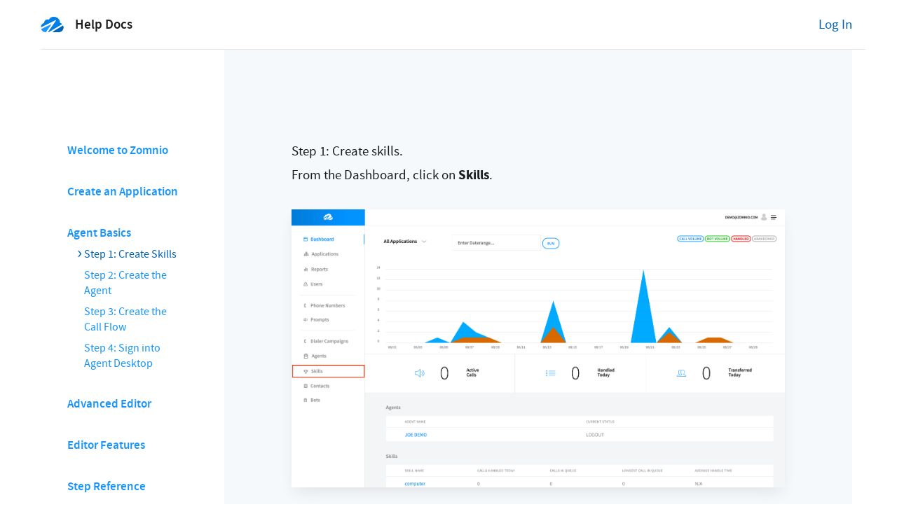

--- FILE ---
content_type: text/html; charset=utf-8
request_url: https://zomnio.com/docs/agent_basics_step1
body_size: 68720
content:
<!DOCTYPE html>
<html>

  <head>
<script>window.NREUM||(NREUM={});NREUM.info={"beacon":"bam.nr-data.net","errorBeacon":"bam.nr-data.net","licenseKey":"fd8aafae79","applicationID":"51772048","transactionName":"clhZRUBWCFkGQExTWFJCWlRcTQVBCl0NGFZWUllFbVsFRgpREGhERVJHAA==","queueTime":2,"applicationTime":8,"agent":""}</script>
<script>(window.NREUM||(NREUM={})).init={ajax:{deny_list:["bam.nr-data.net"]}};(window.NREUM||(NREUM={})).loader_config={licenseKey:"fd8aafae79",applicationID:"51772048",browserID:"52022292"};;/*! For license information please see nr-loader-rum-1.302.0.min.js.LICENSE.txt */
(()=>{var e,t,r={122:(e,t,r)=>{"use strict";r.d(t,{a:()=>i});var n=r(944);function i(e,t){try{if(!e||"object"!=typeof e)return(0,n.R)(3);if(!t||"object"!=typeof t)return(0,n.R)(4);const r=Object.create(Object.getPrototypeOf(t),Object.getOwnPropertyDescriptors(t)),a=0===Object.keys(r).length?e:r;for(let o in a)if(void 0!==e[o])try{if(null===e[o]){r[o]=null;continue}Array.isArray(e[o])&&Array.isArray(t[o])?r[o]=Array.from(new Set([...e[o],...t[o]])):"object"==typeof e[o]&&"object"==typeof t[o]?r[o]=i(e[o],t[o]):r[o]=e[o]}catch(e){r[o]||(0,n.R)(1,e)}return r}catch(e){(0,n.R)(2,e)}}},154:(e,t,r)=>{"use strict";r.d(t,{OF:()=>c,RI:()=>i,WN:()=>u,bv:()=>a,gm:()=>o,mw:()=>s,sb:()=>d});var n=r(863);const i="undefined"!=typeof window&&!!window.document,a="undefined"!=typeof WorkerGlobalScope&&("undefined"!=typeof self&&self instanceof WorkerGlobalScope&&self.navigator instanceof WorkerNavigator||"undefined"!=typeof globalThis&&globalThis instanceof WorkerGlobalScope&&globalThis.navigator instanceof WorkerNavigator),o=i?window:"undefined"!=typeof WorkerGlobalScope&&("undefined"!=typeof self&&self instanceof WorkerGlobalScope&&self||"undefined"!=typeof globalThis&&globalThis instanceof WorkerGlobalScope&&globalThis),s=Boolean("hidden"===o?.document?.visibilityState),c=/iPad|iPhone|iPod/.test(o.navigator?.userAgent),d=c&&"undefined"==typeof SharedWorker,u=((()=>{const e=o.navigator?.userAgent?.match(/Firefox[/\s](\d+\.\d+)/);Array.isArray(e)&&e.length>=2&&e[1]})(),Date.now()-(0,n.t)())},163:(e,t,r)=>{"use strict";r.d(t,{j:()=>T});var n=r(384),i=r(741);var a=r(555);r(860).K7.genericEvents;const o="experimental.resources",s="register",c=e=>{if(!e||"string"!=typeof e)return!1;try{document.createDocumentFragment().querySelector(e)}catch{return!1}return!0};var d=r(614),u=r(944),l=r(122);const f="[data-nr-mask]",g=e=>(0,l.a)(e,(()=>{const e={feature_flags:[],experimental:{allow_registered_children:!1,resources:!1},mask_selector:"*",block_selector:"[data-nr-block]",mask_input_options:{color:!1,date:!1,"datetime-local":!1,email:!1,month:!1,number:!1,range:!1,search:!1,tel:!1,text:!1,time:!1,url:!1,week:!1,textarea:!1,select:!1,password:!0}};return{ajax:{deny_list:void 0,block_internal:!0,enabled:!0,autoStart:!0},api:{get allow_registered_children(){return e.feature_flags.includes(s)||e.experimental.allow_registered_children},set allow_registered_children(t){e.experimental.allow_registered_children=t},duplicate_registered_data:!1},distributed_tracing:{enabled:void 0,exclude_newrelic_header:void 0,cors_use_newrelic_header:void 0,cors_use_tracecontext_headers:void 0,allowed_origins:void 0},get feature_flags(){return e.feature_flags},set feature_flags(t){e.feature_flags=t},generic_events:{enabled:!0,autoStart:!0},harvest:{interval:30},jserrors:{enabled:!0,autoStart:!0},logging:{enabled:!0,autoStart:!0},metrics:{enabled:!0,autoStart:!0},obfuscate:void 0,page_action:{enabled:!0},page_view_event:{enabled:!0,autoStart:!0},page_view_timing:{enabled:!0,autoStart:!0},performance:{capture_marks:!1,capture_measures:!1,capture_detail:!0,resources:{get enabled(){return e.feature_flags.includes(o)||e.experimental.resources},set enabled(t){e.experimental.resources=t},asset_types:[],first_party_domains:[],ignore_newrelic:!0}},privacy:{cookies_enabled:!0},proxy:{assets:void 0,beacon:void 0},session:{expiresMs:d.wk,inactiveMs:d.BB},session_replay:{autoStart:!0,enabled:!1,preload:!1,sampling_rate:10,error_sampling_rate:100,collect_fonts:!1,inline_images:!1,fix_stylesheets:!0,mask_all_inputs:!0,get mask_text_selector(){return e.mask_selector},set mask_text_selector(t){c(t)?e.mask_selector="".concat(t,",").concat(f):""===t||null===t?e.mask_selector=f:(0,u.R)(5,t)},get block_class(){return"nr-block"},get ignore_class(){return"nr-ignore"},get mask_text_class(){return"nr-mask"},get block_selector(){return e.block_selector},set block_selector(t){c(t)?e.block_selector+=",".concat(t):""!==t&&(0,u.R)(6,t)},get mask_input_options(){return e.mask_input_options},set mask_input_options(t){t&&"object"==typeof t?e.mask_input_options={...t,password:!0}:(0,u.R)(7,t)}},session_trace:{enabled:!0,autoStart:!0},soft_navigations:{enabled:!0,autoStart:!0},spa:{enabled:!0,autoStart:!0},ssl:void 0,user_actions:{enabled:!0,elementAttributes:["id","className","tagName","type"]}}})());var p=r(154),m=r(324);let h=0;const v={buildEnv:m.F3,distMethod:m.Xs,version:m.xv,originTime:p.WN},b={appMetadata:{},customTransaction:void 0,denyList:void 0,disabled:!1,harvester:void 0,isolatedBacklog:!1,isRecording:!1,loaderType:void 0,maxBytes:3e4,obfuscator:void 0,onerror:void 0,ptid:void 0,releaseIds:{},session:void 0,timeKeeper:void 0,registeredEntities:[],jsAttributesMetadata:{bytes:0},get harvestCount(){return++h}},y=e=>{const t=(0,l.a)(e,b),r=Object.keys(v).reduce((e,t)=>(e[t]={value:v[t],writable:!1,configurable:!0,enumerable:!0},e),{});return Object.defineProperties(t,r)};var _=r(701);const w=e=>{const t=e.startsWith("http");e+="/",r.p=t?e:"https://"+e};var x=r(836),k=r(241);const S={accountID:void 0,trustKey:void 0,agentID:void 0,licenseKey:void 0,applicationID:void 0,xpid:void 0},A=e=>(0,l.a)(e,S),R=new Set;function T(e,t={},r,o){let{init:s,info:c,loader_config:d,runtime:u={},exposed:l=!0}=t;if(!c){const e=(0,n.pV)();s=e.init,c=e.info,d=e.loader_config}e.init=g(s||{}),e.loader_config=A(d||{}),c.jsAttributes??={},p.bv&&(c.jsAttributes.isWorker=!0),e.info=(0,a.D)(c);const f=e.init,m=[c.beacon,c.errorBeacon];R.has(e.agentIdentifier)||(f.proxy.assets&&(w(f.proxy.assets),m.push(f.proxy.assets)),f.proxy.beacon&&m.push(f.proxy.beacon),e.beacons=[...m],function(e){const t=(0,n.pV)();Object.getOwnPropertyNames(i.W.prototype).forEach(r=>{const n=i.W.prototype[r];if("function"!=typeof n||"constructor"===n)return;let a=t[r];e[r]&&!1!==e.exposed&&"micro-agent"!==e.runtime?.loaderType&&(t[r]=(...t)=>{const n=e[r](...t);return a?a(...t):n})})}(e),(0,n.US)("activatedFeatures",_.B),e.runSoftNavOverSpa&&=!0===f.soft_navigations.enabled&&f.feature_flags.includes("soft_nav")),u.denyList=[...f.ajax.deny_list||[],...f.ajax.block_internal?m:[]],u.ptid=e.agentIdentifier,u.loaderType=r,e.runtime=y(u),R.has(e.agentIdentifier)||(e.ee=x.ee.get(e.agentIdentifier),e.exposed=l,(0,k.W)({agentIdentifier:e.agentIdentifier,drained:!!_.B?.[e.agentIdentifier],type:"lifecycle",name:"initialize",feature:void 0,data:e.config})),R.add(e.agentIdentifier)}},234:(e,t,r)=>{"use strict";r.d(t,{W:()=>a});var n=r(836),i=r(687);class a{constructor(e,t){this.agentIdentifier=e,this.ee=n.ee.get(e),this.featureName=t,this.blocked=!1}deregisterDrain(){(0,i.x3)(this.agentIdentifier,this.featureName)}}},241:(e,t,r)=>{"use strict";r.d(t,{W:()=>a});var n=r(154);const i="newrelic";function a(e={}){try{n.gm.dispatchEvent(new CustomEvent(i,{detail:e}))}catch(e){}}},261:(e,t,r)=>{"use strict";r.d(t,{$9:()=>d,BL:()=>s,CH:()=>g,Dl:()=>_,Fw:()=>y,PA:()=>h,Pl:()=>n,Tb:()=>l,U2:()=>a,V1:()=>k,Wb:()=>x,bt:()=>b,cD:()=>v,d3:()=>w,dT:()=>c,eY:()=>p,fF:()=>f,hG:()=>i,k6:()=>o,nb:()=>m,o5:()=>u});const n="api-",i="addPageAction",a="addToTrace",o="addRelease",s="finished",c="interaction",d="log",u="noticeError",l="pauseReplay",f="recordCustomEvent",g="recordReplay",p="register",m="setApplicationVersion",h="setCurrentRouteName",v="setCustomAttribute",b="setErrorHandler",y="setPageViewName",_="setUserId",w="start",x="wrapLogger",k="measure"},289:(e,t,r)=>{"use strict";r.d(t,{GG:()=>a,Qr:()=>s,sB:()=>o});var n=r(878);function i(){return"undefined"==typeof document||"complete"===document.readyState}function a(e,t){if(i())return e();(0,n.sp)("load",e,t)}function o(e){if(i())return e();(0,n.DD)("DOMContentLoaded",e)}function s(e){if(i())return e();(0,n.sp)("popstate",e)}},324:(e,t,r)=>{"use strict";r.d(t,{F3:()=>i,Xs:()=>a,xv:()=>n});const n="1.302.0",i="PROD",a="CDN"},374:(e,t,r)=>{r.nc=(()=>{try{return document?.currentScript?.nonce}catch(e){}return""})()},384:(e,t,r)=>{"use strict";r.d(t,{NT:()=>o,US:()=>u,Zm:()=>s,bQ:()=>d,dV:()=>c,pV:()=>l});var n=r(154),i=r(863),a=r(910);const o={beacon:"bam.nr-data.net",errorBeacon:"bam.nr-data.net"};function s(){return n.gm.NREUM||(n.gm.NREUM={}),void 0===n.gm.newrelic&&(n.gm.newrelic=n.gm.NREUM),n.gm.NREUM}function c(){let e=s();return e.o||(e.o={ST:n.gm.setTimeout,SI:n.gm.setImmediate||n.gm.setInterval,CT:n.gm.clearTimeout,XHR:n.gm.XMLHttpRequest,REQ:n.gm.Request,EV:n.gm.Event,PR:n.gm.Promise,MO:n.gm.MutationObserver,FETCH:n.gm.fetch,WS:n.gm.WebSocket},(0,a.i)(...Object.values(e.o))),e}function d(e,t){let r=s();r.initializedAgents??={},t.initializedAt={ms:(0,i.t)(),date:new Date},r.initializedAgents[e]=t}function u(e,t){s()[e]=t}function l(){return function(){let e=s();const t=e.info||{};e.info={beacon:o.beacon,errorBeacon:o.errorBeacon,...t}}(),function(){let e=s();const t=e.init||{};e.init={...t}}(),c(),function(){let e=s();const t=e.loader_config||{};e.loader_config={...t}}(),s()}},389:(e,t,r)=>{"use strict";function n(e,t=500,r={}){const n=r?.leading||!1;let i;return(...r)=>{n&&void 0===i&&(e.apply(this,r),i=setTimeout(()=>{i=clearTimeout(i)},t)),n||(clearTimeout(i),i=setTimeout(()=>{e.apply(this,r)},t))}}function i(e){let t=!1;return(...r)=>{t||(t=!0,e.apply(this,r))}}r.d(t,{J:()=>i,s:()=>n})},555:(e,t,r)=>{"use strict";r.d(t,{D:()=>s,f:()=>o});var n=r(384),i=r(122);const a={beacon:n.NT.beacon,errorBeacon:n.NT.errorBeacon,licenseKey:void 0,applicationID:void 0,sa:void 0,queueTime:void 0,applicationTime:void 0,ttGuid:void 0,user:void 0,account:void 0,product:void 0,extra:void 0,jsAttributes:{},userAttributes:void 0,atts:void 0,transactionName:void 0,tNamePlain:void 0};function o(e){try{return!!e.licenseKey&&!!e.errorBeacon&&!!e.applicationID}catch(e){return!1}}const s=e=>(0,i.a)(e,a)},566:(e,t,r)=>{"use strict";r.d(t,{LA:()=>s,bz:()=>o});var n=r(154);const i="xxxxxxxx-xxxx-4xxx-yxxx-xxxxxxxxxxxx";function a(e,t){return e?15&e[t]:16*Math.random()|0}function o(){const e=n.gm?.crypto||n.gm?.msCrypto;let t,r=0;return e&&e.getRandomValues&&(t=e.getRandomValues(new Uint8Array(30))),i.split("").map(e=>"x"===e?a(t,r++).toString(16):"y"===e?(3&a()|8).toString(16):e).join("")}function s(e){const t=n.gm?.crypto||n.gm?.msCrypto;let r,i=0;t&&t.getRandomValues&&(r=t.getRandomValues(new Uint8Array(e)));const o=[];for(var s=0;s<e;s++)o.push(a(r,i++).toString(16));return o.join("")}},606:(e,t,r)=>{"use strict";r.d(t,{i:()=>a});var n=r(908);a.on=o;var i=a.handlers={};function a(e,t,r,a){o(a||n.d,i,e,t,r)}function o(e,t,r,i,a){a||(a="feature"),e||(e=n.d);var o=t[a]=t[a]||{};(o[r]=o[r]||[]).push([e,i])}},607:(e,t,r)=>{"use strict";r.d(t,{W:()=>n});const n=(0,r(566).bz)()},614:(e,t,r)=>{"use strict";r.d(t,{BB:()=>o,H3:()=>n,g:()=>d,iL:()=>c,tS:()=>s,uh:()=>i,wk:()=>a});const n="NRBA",i="SESSION",a=144e5,o=18e5,s={STARTED:"session-started",PAUSE:"session-pause",RESET:"session-reset",RESUME:"session-resume",UPDATE:"session-update"},c={SAME_TAB:"same-tab",CROSS_TAB:"cross-tab"},d={OFF:0,FULL:1,ERROR:2}},630:(e,t,r)=>{"use strict";r.d(t,{T:()=>n});const n=r(860).K7.pageViewEvent},646:(e,t,r)=>{"use strict";r.d(t,{y:()=>n});class n{constructor(e){this.contextId=e}}},687:(e,t,r)=>{"use strict";r.d(t,{Ak:()=>d,Ze:()=>f,x3:()=>u});var n=r(241),i=r(836),a=r(606),o=r(860),s=r(646);const c={};function d(e,t){const r={staged:!1,priority:o.P3[t]||0};l(e),c[e].get(t)||c[e].set(t,r)}function u(e,t){e&&c[e]&&(c[e].get(t)&&c[e].delete(t),p(e,t,!1),c[e].size&&g(e))}function l(e){if(!e)throw new Error("agentIdentifier required");c[e]||(c[e]=new Map)}function f(e="",t="feature",r=!1){if(l(e),!e||!c[e].get(t)||r)return p(e,t);c[e].get(t).staged=!0,g(e)}function g(e){const t=Array.from(c[e]);t.every(([e,t])=>t.staged)&&(t.sort((e,t)=>e[1].priority-t[1].priority),t.forEach(([t])=>{c[e].delete(t),p(e,t)}))}function p(e,t,r=!0){const o=e?i.ee.get(e):i.ee,c=a.i.handlers;if(!o.aborted&&o.backlog&&c){if((0,n.W)({agentIdentifier:e,type:"lifecycle",name:"drain",feature:t}),r){const e=o.backlog[t],r=c[t];if(r){for(let t=0;e&&t<e.length;++t)m(e[t],r);Object.entries(r).forEach(([e,t])=>{Object.values(t||{}).forEach(t=>{t[0]?.on&&t[0]?.context()instanceof s.y&&t[0].on(e,t[1])})})}}o.isolatedBacklog||delete c[t],o.backlog[t]=null,o.emit("drain-"+t,[])}}function m(e,t){var r=e[1];Object.values(t[r]||{}).forEach(t=>{var r=e[0];if(t[0]===r){var n=t[1],i=e[3],a=e[2];n.apply(i,a)}})}},699:(e,t,r)=>{"use strict";r.d(t,{It:()=>a,KC:()=>s,No:()=>i,qh:()=>o});var n=r(860);const i=16e3,a=1e6,o="SESSION_ERROR",s={[n.K7.logging]:!0,[n.K7.genericEvents]:!1,[n.K7.jserrors]:!1,[n.K7.ajax]:!1}},701:(e,t,r)=>{"use strict";r.d(t,{B:()=>a,t:()=>o});var n=r(241);const i=new Set,a={};function o(e,t){const r=t.agentIdentifier;a[r]??={},e&&"object"==typeof e&&(i.has(r)||(t.ee.emit("rumresp",[e]),a[r]=e,i.add(r),(0,n.W)({agentIdentifier:r,loaded:!0,drained:!0,type:"lifecycle",name:"load",feature:void 0,data:e})))}},741:(e,t,r)=>{"use strict";r.d(t,{W:()=>a});var n=r(944),i=r(261);class a{#e(e,...t){if(this[e]!==a.prototype[e])return this[e](...t);(0,n.R)(35,e)}addPageAction(e,t){return this.#e(i.hG,e,t)}register(e){return this.#e(i.eY,e)}recordCustomEvent(e,t){return this.#e(i.fF,e,t)}setPageViewName(e,t){return this.#e(i.Fw,e,t)}setCustomAttribute(e,t,r){return this.#e(i.cD,e,t,r)}noticeError(e,t){return this.#e(i.o5,e,t)}setUserId(e){return this.#e(i.Dl,e)}setApplicationVersion(e){return this.#e(i.nb,e)}setErrorHandler(e){return this.#e(i.bt,e)}addRelease(e,t){return this.#e(i.k6,e,t)}log(e,t){return this.#e(i.$9,e,t)}start(){return this.#e(i.d3)}finished(e){return this.#e(i.BL,e)}recordReplay(){return this.#e(i.CH)}pauseReplay(){return this.#e(i.Tb)}addToTrace(e){return this.#e(i.U2,e)}setCurrentRouteName(e){return this.#e(i.PA,e)}interaction(e){return this.#e(i.dT,e)}wrapLogger(e,t,r){return this.#e(i.Wb,e,t,r)}measure(e,t){return this.#e(i.V1,e,t)}}},773:(e,t,r)=>{"use strict";r.d(t,{z_:()=>a,XG:()=>s,TZ:()=>n,rs:()=>i,xV:()=>o});r(154),r(566),r(384);const n=r(860).K7.metrics,i="sm",a="cm",o="storeSupportabilityMetrics",s="storeEventMetrics"},782:(e,t,r)=>{"use strict";r.d(t,{T:()=>n});const n=r(860).K7.pageViewTiming},836:(e,t,r)=>{"use strict";r.d(t,{P:()=>s,ee:()=>c});var n=r(384),i=r(990),a=r(646),o=r(607);const s="nr@context:".concat(o.W),c=function e(t,r){var n={},o={},u={},l=!1;try{l=16===r.length&&d.initializedAgents?.[r]?.runtime.isolatedBacklog}catch(e){}var f={on:p,addEventListener:p,removeEventListener:function(e,t){var r=n[e];if(!r)return;for(var i=0;i<r.length;i++)r[i]===t&&r.splice(i,1)},emit:function(e,r,n,i,a){!1!==a&&(a=!0);if(c.aborted&&!i)return;t&&a&&t.emit(e,r,n);var s=g(n);m(e).forEach(e=>{e.apply(s,r)});var d=v()[o[e]];d&&d.push([f,e,r,s]);return s},get:h,listeners:m,context:g,buffer:function(e,t){const r=v();if(t=t||"feature",f.aborted)return;Object.entries(e||{}).forEach(([e,n])=>{o[n]=t,t in r||(r[t]=[])})},abort:function(){f._aborted=!0,Object.keys(f.backlog).forEach(e=>{delete f.backlog[e]})},isBuffering:function(e){return!!v()[o[e]]},debugId:r,backlog:l?{}:t&&"object"==typeof t.backlog?t.backlog:{},isolatedBacklog:l};return Object.defineProperty(f,"aborted",{get:()=>{let e=f._aborted||!1;return e||(t&&(e=t.aborted),e)}}),f;function g(e){return e&&e instanceof a.y?e:e?(0,i.I)(e,s,()=>new a.y(s)):new a.y(s)}function p(e,t){n[e]=m(e).concat(t)}function m(e){return n[e]||[]}function h(t){return u[t]=u[t]||e(f,t)}function v(){return f.backlog}}(void 0,"globalEE"),d=(0,n.Zm)();d.ee||(d.ee=c)},843:(e,t,r)=>{"use strict";r.d(t,{u:()=>i});var n=r(878);function i(e,t=!1,r,i){(0,n.DD)("visibilitychange",function(){if(t)return void("hidden"===document.visibilityState&&e());e(document.visibilityState)},r,i)}},860:(e,t,r)=>{"use strict";r.d(t,{$J:()=>u,K7:()=>c,P3:()=>d,XX:()=>i,Yy:()=>s,df:()=>a,qY:()=>n,v4:()=>o});const n="events",i="jserrors",a="browser/blobs",o="rum",s="browser/logs",c={ajax:"ajax",genericEvents:"generic_events",jserrors:i,logging:"logging",metrics:"metrics",pageAction:"page_action",pageViewEvent:"page_view_event",pageViewTiming:"page_view_timing",sessionReplay:"session_replay",sessionTrace:"session_trace",softNav:"soft_navigations",spa:"spa"},d={[c.pageViewEvent]:1,[c.pageViewTiming]:2,[c.metrics]:3,[c.jserrors]:4,[c.spa]:5,[c.ajax]:6,[c.sessionTrace]:7,[c.softNav]:8,[c.sessionReplay]:9,[c.logging]:10,[c.genericEvents]:11},u={[c.pageViewEvent]:o,[c.pageViewTiming]:n,[c.ajax]:n,[c.spa]:n,[c.softNav]:n,[c.metrics]:i,[c.jserrors]:i,[c.sessionTrace]:a,[c.sessionReplay]:a,[c.logging]:s,[c.genericEvents]:"ins"}},863:(e,t,r)=>{"use strict";function n(){return Math.floor(performance.now())}r.d(t,{t:()=>n})},878:(e,t,r)=>{"use strict";function n(e,t){return{capture:e,passive:!1,signal:t}}function i(e,t,r=!1,i){window.addEventListener(e,t,n(r,i))}function a(e,t,r=!1,i){document.addEventListener(e,t,n(r,i))}r.d(t,{DD:()=>a,jT:()=>n,sp:()=>i})},908:(e,t,r)=>{"use strict";r.d(t,{d:()=>n,p:()=>i});var n=r(836).ee.get("handle");function i(e,t,r,i,a){a?(a.buffer([e],i),a.emit(e,t,r)):(n.buffer([e],i),n.emit(e,t,r))}},910:(e,t,r)=>{"use strict";r.d(t,{i:()=>a});var n=r(944);const i=new Map;function a(...e){return e.every(e=>{if(i.has(e))return i.get(e);const t="function"==typeof e&&e.toString().includes("[native code]");return t||(0,n.R)(64,e?.name||e?.toString()),i.set(e,t),t})}},944:(e,t,r)=>{"use strict";r.d(t,{R:()=>i});var n=r(241);function i(e,t){"function"==typeof console.debug&&(console.debug("New Relic Warning: https://github.com/newrelic/newrelic-browser-agent/blob/main/docs/warning-codes.md#".concat(e),t),(0,n.W)({agentIdentifier:null,drained:null,type:"data",name:"warn",feature:"warn",data:{code:e,secondary:t}}))}},990:(e,t,r)=>{"use strict";r.d(t,{I:()=>i});var n=Object.prototype.hasOwnProperty;function i(e,t,r){if(n.call(e,t))return e[t];var i=r();if(Object.defineProperty&&Object.keys)try{return Object.defineProperty(e,t,{value:i,writable:!0,enumerable:!1}),i}catch(e){}return e[t]=i,i}}},n={};function i(e){var t=n[e];if(void 0!==t)return t.exports;var a=n[e]={exports:{}};return r[e](a,a.exports,i),a.exports}i.m=r,i.d=(e,t)=>{for(var r in t)i.o(t,r)&&!i.o(e,r)&&Object.defineProperty(e,r,{enumerable:!0,get:t[r]})},i.f={},i.e=e=>Promise.all(Object.keys(i.f).reduce((t,r)=>(i.f[r](e,t),t),[])),i.u=e=>"nr-rum-1.302.0.min.js",i.o=(e,t)=>Object.prototype.hasOwnProperty.call(e,t),e={},t="NRBA-1.302.0.PROD:",i.l=(r,n,a,o)=>{if(e[r])e[r].push(n);else{var s,c;if(void 0!==a)for(var d=document.getElementsByTagName("script"),u=0;u<d.length;u++){var l=d[u];if(l.getAttribute("src")==r||l.getAttribute("data-webpack")==t+a){s=l;break}}if(!s){c=!0;var f={296:"sha512-wOb3n9Oo7XFlPj8/eeDjhAZxpAcaDdsBkC//L8axozi0po4wdPEJ2ECVlu9KEBVFgfQVL0TCY6kPzr0KcVfkBQ=="};(s=document.createElement("script")).charset="utf-8",i.nc&&s.setAttribute("nonce",i.nc),s.setAttribute("data-webpack",t+a),s.src=r,0!==s.src.indexOf(window.location.origin+"/")&&(s.crossOrigin="anonymous"),f[o]&&(s.integrity=f[o])}e[r]=[n];var g=(t,n)=>{s.onerror=s.onload=null,clearTimeout(p);var i=e[r];if(delete e[r],s.parentNode&&s.parentNode.removeChild(s),i&&i.forEach(e=>e(n)),t)return t(n)},p=setTimeout(g.bind(null,void 0,{type:"timeout",target:s}),12e4);s.onerror=g.bind(null,s.onerror),s.onload=g.bind(null,s.onload),c&&document.head.appendChild(s)}},i.r=e=>{"undefined"!=typeof Symbol&&Symbol.toStringTag&&Object.defineProperty(e,Symbol.toStringTag,{value:"Module"}),Object.defineProperty(e,"__esModule",{value:!0})},i.p="https://js-agent.newrelic.com/",(()=>{var e={374:0,840:0};i.f.j=(t,r)=>{var n=i.o(e,t)?e[t]:void 0;if(0!==n)if(n)r.push(n[2]);else{var a=new Promise((r,i)=>n=e[t]=[r,i]);r.push(n[2]=a);var o=i.p+i.u(t),s=new Error;i.l(o,r=>{if(i.o(e,t)&&(0!==(n=e[t])&&(e[t]=void 0),n)){var a=r&&("load"===r.type?"missing":r.type),o=r&&r.target&&r.target.src;s.message="Loading chunk "+t+" failed.\n("+a+": "+o+")",s.name="ChunkLoadError",s.type=a,s.request=o,n[1](s)}},"chunk-"+t,t)}};var t=(t,r)=>{var n,a,[o,s,c]=r,d=0;if(o.some(t=>0!==e[t])){for(n in s)i.o(s,n)&&(i.m[n]=s[n]);if(c)c(i)}for(t&&t(r);d<o.length;d++)a=o[d],i.o(e,a)&&e[a]&&e[a][0](),e[a]=0},r=self["webpackChunk:NRBA-1.302.0.PROD"]=self["webpackChunk:NRBA-1.302.0.PROD"]||[];r.forEach(t.bind(null,0)),r.push=t.bind(null,r.push.bind(r))})(),(()=>{"use strict";i(374);var e=i(566),t=i(741);class r extends t.W{agentIdentifier=(0,e.LA)(16)}var n=i(860);const a=Object.values(n.K7);var o=i(163);var s=i(908),c=i(863),d=i(261),u=i(241),l=i(944),f=i(701),g=i(773);function p(e,t,i,a){const o=a||i;!o||o[e]&&o[e]!==r.prototype[e]||(o[e]=function(){(0,s.p)(g.xV,["API/"+e+"/called"],void 0,n.K7.metrics,i.ee),(0,u.W)({agentIdentifier:i.agentIdentifier,drained:!!f.B?.[i.agentIdentifier],type:"data",name:"api",feature:d.Pl+e,data:{}});try{return t.apply(this,arguments)}catch(e){(0,l.R)(23,e)}})}function m(e,t,r,n,i){const a=e.info;null===r?delete a.jsAttributes[t]:a.jsAttributes[t]=r,(i||null===r)&&(0,s.p)(d.Pl+n,[(0,c.t)(),t,r],void 0,"session",e.ee)}var h=i(687),v=i(234),b=i(289),y=i(154),_=i(384);const w=e=>y.RI&&!0===e?.privacy.cookies_enabled;function x(e){return!!(0,_.dV)().o.MO&&w(e)&&!0===e?.session_trace.enabled}var k=i(389),S=i(699);class A extends v.W{constructor(e,t){super(e.agentIdentifier,t),this.agentRef=e,this.abortHandler=void 0,this.featAggregate=void 0,this.onAggregateImported=void 0,this.deferred=Promise.resolve(),!1===e.init[this.featureName].autoStart?this.deferred=new Promise((t,r)=>{this.ee.on("manual-start-all",(0,k.J)(()=>{(0,h.Ak)(e.agentIdentifier,this.featureName),t()}))}):(0,h.Ak)(e.agentIdentifier,t)}importAggregator(e,t,r={}){if(this.featAggregate)return;let n;this.onAggregateImported=new Promise(e=>{n=e});const a=async()=>{let a;await this.deferred;try{if(w(e.init)){const{setupAgentSession:t}=await i.e(296).then(i.bind(i,305));a=t(e)}}catch(e){(0,l.R)(20,e),this.ee.emit("internal-error",[e]),(0,s.p)(S.qh,[e],void 0,this.featureName,this.ee)}try{if(!this.#t(this.featureName,a,e.init))return(0,h.Ze)(this.agentIdentifier,this.featureName),void n(!1);const{Aggregate:i}=await t();this.featAggregate=new i(e,r),e.runtime.harvester.initializedAggregates.push(this.featAggregate),n(!0)}catch(e){(0,l.R)(34,e),this.abortHandler?.(),(0,h.Ze)(this.agentIdentifier,this.featureName,!0),n(!1),this.ee&&this.ee.abort()}};y.RI?(0,b.GG)(()=>a(),!0):a()}#t(e,t,r){if(this.blocked)return!1;switch(e){case n.K7.sessionReplay:return x(r)&&!!t;case n.K7.sessionTrace:return!!t;default:return!0}}}var R=i(630),T=i(614);class E extends A{static featureName=R.T;constructor(e){var t;super(e,R.T),this.setupInspectionEvents(e.agentIdentifier),t=e,p(d.Fw,function(e,r){"string"==typeof e&&("/"!==e.charAt(0)&&(e="/"+e),t.runtime.customTransaction=(r||"http://custom.transaction")+e,(0,s.p)(d.Pl+d.Fw,[(0,c.t)()],void 0,void 0,t.ee))},t),this.ee.on("api-send-rum",(e,t)=>(0,s.p)("send-rum",[e,t],void 0,this.featureName,this.ee)),this.importAggregator(e,()=>i.e(296).then(i.bind(i,108)))}setupInspectionEvents(e){const t=(t,r)=>{t&&(0,u.W)({agentIdentifier:e,timeStamp:t.timeStamp,loaded:"complete"===t.target.readyState,type:"window",name:r,data:t.target.location+""})};(0,b.sB)(e=>{t(e,"DOMContentLoaded")}),(0,b.GG)(e=>{t(e,"load")}),(0,b.Qr)(e=>{t(e,"navigate")}),this.ee.on(T.tS.UPDATE,(t,r)=>{(0,u.W)({agentIdentifier:e,type:"lifecycle",name:"session",data:r})})}}var N=i(843),j=i(878),I=i(782);class O extends A{static featureName=I.T;constructor(e){super(e,I.T),y.RI&&((0,N.u)(()=>(0,s.p)("docHidden",[(0,c.t)()],void 0,I.T,this.ee),!0),(0,j.sp)("pagehide",()=>(0,s.p)("winPagehide",[(0,c.t)()],void 0,I.T,this.ee)),this.importAggregator(e,()=>i.e(296).then(i.bind(i,350))))}}class P extends A{static featureName=g.TZ;constructor(e){super(e,g.TZ),y.RI&&document.addEventListener("securitypolicyviolation",e=>{(0,s.p)(g.xV,["Generic/CSPViolation/Detected"],void 0,this.featureName,this.ee)}),this.importAggregator(e,()=>i.e(296).then(i.bind(i,623)))}}new class extends r{constructor(e){var t;(super(),y.gm)?(this.features={},(0,_.bQ)(this.agentIdentifier,this),this.desiredFeatures=new Set(e.features||[]),this.desiredFeatures.add(E),this.runSoftNavOverSpa=[...this.desiredFeatures].some(e=>e.featureName===n.K7.softNav),(0,o.j)(this,e,e.loaderType||"agent"),t=this,p(d.cD,function(e,r,n=!1){if("string"==typeof e){if(["string","number","boolean"].includes(typeof r)||null===r)return m(t,e,r,d.cD,n);(0,l.R)(40,typeof r)}else(0,l.R)(39,typeof e)},t),function(e){p(d.Dl,function(t){if("string"==typeof t||null===t)return m(e,"enduser.id",t,d.Dl,!0);(0,l.R)(41,typeof t)},e)}(this),function(e){p(d.nb,function(t){if("string"==typeof t||null===t)return m(e,"application.version",t,d.nb,!1);(0,l.R)(42,typeof t)},e)}(this),function(e){p(d.d3,function(){e.ee.emit("manual-start-all")},e)}(this),this.run()):(0,l.R)(21)}get config(){return{info:this.info,init:this.init,loader_config:this.loader_config,runtime:this.runtime}}get api(){return this}run(){try{const e=function(e){const t={};return a.forEach(r=>{t[r]=!!e[r]?.enabled}),t}(this.init),t=[...this.desiredFeatures];t.sort((e,t)=>n.P3[e.featureName]-n.P3[t.featureName]),t.forEach(t=>{if(!e[t.featureName]&&t.featureName!==n.K7.pageViewEvent)return;if(this.runSoftNavOverSpa&&t.featureName===n.K7.spa)return;if(!this.runSoftNavOverSpa&&t.featureName===n.K7.softNav)return;const r=function(e){switch(e){case n.K7.ajax:return[n.K7.jserrors];case n.K7.sessionTrace:return[n.K7.ajax,n.K7.pageViewEvent];case n.K7.sessionReplay:return[n.K7.sessionTrace];case n.K7.pageViewTiming:return[n.K7.pageViewEvent];default:return[]}}(t.featureName).filter(e=>!(e in this.features));r.length>0&&(0,l.R)(36,{targetFeature:t.featureName,missingDependencies:r}),this.features[t.featureName]=new t(this)})}catch(e){(0,l.R)(22,e);for(const e in this.features)this.features[e].abortHandler?.();const t=(0,_.Zm)();delete t.initializedAgents[this.agentIdentifier]?.features,delete this.sharedAggregator;return t.ee.get(this.agentIdentifier).abort(),!1}}}({features:[E,O,P],loaderType:"lite"})})()})();</script>
  <title>Zomnio</title>
  <meta name="viewport" content="width=device-width, initial-scale=1" />
  <link rel="stylesheet" media="all" href="/assets/application-e9536ebd063822952d349b47baf228b244df75f52b52646c1004fb62a9c2cf96.css" />
  <script src="/assets/application-f0ed097b8445f5b7bd22cc4a7f085c8658b7cc760dfee322b157ccf44b96bfd6.js"></script>
  <meta name="csrf-param" content="authenticity_token" />
<meta name="csrf-token" content="GF2T0BtlsFmxmu6SBddcbcU9M0p3/vjo/bOcn48ai/Ut77neF3ggILDxtlWmmjwcDVnMSUWHmgztl5qEM6wnMw==" />
  <link rel="shortcut icon" type="image/x-icon" href="/assets/favicon-09b60ee2e45494be1e603e5e5588500daaac6cf3e9c1759ad745daa60e3d87a2.ico" />
  <!-- Le HTML5 shim, for IE6-8 support of HTML5 elements -->
<!--[if lt IE 9]>
  <script src="http://html5shim.googlecode.com/svn/trunk/html5.js"></script>
<![endif]-->

<!-- Mixpanel -->
<script type="text/javascript">
  (function(e,b){if(!b.__SV){var a,f,i,g;window.mixpanel=b;a=e.createElement("script");a.type="text/javascript";a.async=!0;a.src=("https:"===e.location.protocol?"https:":"http:")+'//cdn.mxpnl.com/libs/mixpanel-2.2.min.js';f=e.getElementsByTagName("script")[0];f.parentNode.insertBefore(a,f);b._i=[];b.init=function(a,e,d){function f(b,h){var a=h.split(".");2==a.length&&(b=b[a[0]],h=a[1]);b[h]=function(){b.push([h].concat(Array.prototype.slice.call(arguments,0)))}}var c=b;"undefined"!==
  typeof d?c=b[d]=[]:d="mixpanel";c.people=c.people||[];c.toString=function(b){var a="mixpanel";"mixpanel"!==d&&(a+="."+d);b||(a+=" (stub)");return a};c.people.toString=function(){return c.toString(1)+".people (stub)"};i="disable track track_pageview track_links track_forms register register_once alias unregister identify name_tag set_config people.set people.set_once people.increment people.append people.track_charge people.clear_charges people.delete_user".split(" ");for(g=0;g<i.length;g++)f(c,i[g]);
  b._i.push([a,e,d])};b.__SV=1.2}})(document,window.mixpanel||[]);
  mixpanel.init("44c7da68be3fd953d4589fbe70f28b23");
</script>


<script>
 (function(i,s,o,g,r,a,m){i['GoogleAnalyticsObject']=r;i[r]=i[r]||function(){
     (i[r].q=i[r].q||[]).push(arguments)},i[r].l=1*new Date();a=s.createElement(o),
                          m=s.getElementsByTagName(o)[0];a.async=1;a.src=g;m.parentNode.insertBefore(a,m)
 })(window,document,'script','https://www.google-analytics.com/analytics.js','ga');

 ga('create', 'UA-89780100-1', 'auto');
 ga('send', 'pageview');

</script>

<!-- End Mixpanel -->



</head>


  <body class="documentation">
    <svg class="hide">
  <!-- Logos -->
  <symbol id="logo-shape" viewBox="0 0 228.3 155.1">
    <path d="M207.8,69.8c-4.9-3.9-10.5-6.9-16.7-8.6c-0.7-32.8-27.4-59.1-60.3-59.1C109.4,2.1,90.7,13.2,80,30
      c-3.5-1.2-7.3-1.9-11.3-1.9c-18.9,0-34.2,15.2-34.5,34C18.1,67.5,6,81.5,3.2,98.7c-0.6,3.5,3.2,6.2,6.4,4.6l135.2-67.5
      c3.6-1.8,7.3,2.4,5,5.8L75.7,146.9c-2.4,3.5,1.6,7.8,5.2,5.6L207.2,77C209.9,75.4,210.2,71.7,207.8,69.8z M223,91.7
      c-0.9-2.7-4.1-3.8-6.5-2.4l-93,55.6c-3.9,2.3-2.2,8.2,2.3,8.2h52.3c22.1,0,41.6-15.1,46.2-36.7C226.1,107.7,225.4,99.2,223,91.7z
       M97.9,76.9l-87.5,43.2c-2.8,1.4-4,4.8-2.6,7.6c7.8,15,23.5,25.3,41.6,25.3h0.2c1.8,0,3.6-0.9,4.6-2.4l48-68.6
      C104.4,79.1,101.1,75.3,97.9,76.9z"/>
  </symbol>

  <symbol id="logo-shape-color" viewBox="0 0 222.17 151.1">
    <path id="_Path_" data-name="&lt;Path&gt;" class="logo-color-1" d="M204.72,67.78A46.7,46.7,0,0,0,188,59.14,60.34,60.34,0,0,0,76.83,27.86,34.54,34.54,0,0,0,31,60,46.92,46.92,0,0,0,.06,96.68a4.43,4.43,0,0,0,6.37,4.63l135.2-67.55a3.92,3.92,0,0,1,5,5.77L72.49,144.87a3.92,3.92,0,0,0,5.22,5.63L204.13,75A4.42,4.42,0,0,0,204.72,67.78Z"/>
    <path id="_Path_2" data-name="&lt;Path&gt;" class="logo-color-2" d="M219.84,89.64a4.42,4.42,0,0,0-6.47-2.37l-93,55.59a4.43,4.43,0,0,0,2.27,8.24h52.29c22.06,0,41.62-15.12,46.17-36.7A47.43,47.43,0,0,0,219.84,89.64Z"/>
    <path id="_Path_3" data-name="&lt;Path&gt;" class="logo-color-3" d="M94.75,74.93,7.24,118.16a5.64,5.64,0,0,0-2.56,7.61A46.85,46.85,0,0,0,46.31,151.1h.23a5.66,5.66,0,0,0,4.64-2.41l48-68.62A3.5,3.5,0,0,0,94.75,74.93Z"/>
  </symbol>

  <symbol id="logo-text" viewBox="0 0 278.2 51.1">
    <g id="XMLID_17_">
      <g id="XMLID_18_">
        <path id="XMLID_28_" d="M65,0C51.5,0,40.6,11.5,40.6,25.5c0,14.3,10.7,25.6,24.4,25.6c13.5,0,24.4-11.5,24.4-25.6
          C89.4,11.2,78.7,0,65,0z M65,42.4c-8.7,0-15.5-7.4-15.5-16.9c0-9.3,7-16.9,15.5-16.9c8.9,0,15.5,7.3,15.5,16.9
          C80.5,34.8,73.5,42.4,65,42.4z"/>
        <path id="XMLID_27_" d="M140.5,0.8c-5.5-0.4-10.6,1.8-13.9,5.7c-3.3-3.9-8.3-6.1-13.8-5.7c-9.1,0.6-16,8.8-16,17.9v27.9
          c0,2.4,2,4.4,4.4,4.4h0.1c2.4,0,4.4-2,4.4-4.4V17.9c0-4.6,3.7-8.4,8.2-8.4c4.6,0,8.2,3.7,8.2,8.4v28.8c0,2.4,2,4.4,4.4,4.4h0.1
          c2.4,0,4.4-2,4.4-4.4V17.9c0-4.7,3.6-8.4,8.2-8.4c4.5,0,8.2,3.8,8.2,8.4v28.8c0,2.4,2,4.4,4.4,4.4s4.4-2,4.4-4.4V18.7
          C156.4,9.6,149.6,1.5,140.5,0.8z"/>
        <path id="XMLID_26_" d="M183.9,0.8c-10,0-17.9,7.8-17.9,17.7v28.2c0,2.4,2,4.4,4.4,4.4h0.1c2.4,0,4.4-2,4.4-4.4V18.5
          c0-5.1,3.9-9.1,8.9-9.1c5,0,8.9,4,8.9,9.1v28.2c0,2.4,2,4.4,4.4,4.4h0.1c2.4,0,4.4-2,4.4-4.4V18.5C201.8,8.6,193.9,0.8,183.9,0.8z
          "/>
        <path id="XMLID_25_" d="M216.7,1.9L216.7,1.9c-2.5,0-4.5,2-4.5,4.4v40.3c0,2.4,2,4.4,4.4,4.4h0.1c2.4,0,4.4-2,4.4-4.4V6.3
          C221.2,3.9,219.2,1.9,216.7,1.9z"/>
        <path id="XMLID_22_" d="M253.9,0c-13.5,0-24.4,11.5-24.4,25.5c0,14.3,10.7,25.6,24.4,25.6c13.5,0,24.4-11.5,24.4-25.6
          C278.2,11.2,267.5,0,253.9,0z M253.9,42.4c-8.7,0-15.5-7.4-15.5-16.9c0-9.3,7-16.9,15.5-16.9c8.9,0,15.5,7.3,15.5,16.9
          C269.4,34.8,262.4,42.4,253.9,42.4z"/>
        <path id="XMLID_19_" d="M35.6,1.9H7.5c-2.4,0-4.3,1.9-4.3,4.3s1.9,4.3,4.3,4.3h11.6c2.4,0,3.8,2.7,2.5,4.6L0.5,46.5
          c-1.3,2,0.1,4.6,2.5,4.6h29.8c2.4,0,4.3-1.9,4.3-4.3v-0.1c0-2.4-1.9-4.3-4.3-4.3H19.6c-2.4,0-3.8-2.7-2.5-4.6l21-31.2
          C39.5,4.6,38,1.9,35.6,1.9z"/>
      </g>
    </g>
  </symbol>

  <symbol id="logo-full" viewBox="0 0 290 240">
    <path d="M70.8,184c-13.5,0-24.4,11.5-24.4,25.5c0,14.3,10.7,25.6,24.4,25.6c13.5,0,24.4-11.5,24.4-25.6
      C95.2,195.2,84.5,184,70.8,184z M70.8,226.4c-8.7,0-15.5-7.4-15.5-16.9c0-9.3,7-16.9,15.5-16.9c8.9,0,15.5,7.3,15.5,16.9
      C86.4,218.8,79.4,226.4,70.8,226.4z M146.4,184.8c-5.5-0.4-10.6,1.8-13.9,5.7c-3.3-3.9-8.3-6.1-13.8-5.7c-9.1,0.6-16,8.8-16,17.9
      v27.9c0,2.4,2,4.4,4.4,4.4h0.1c2.4,0,4.4-2,4.4-4.4v-28.8c0-4.6,3.7-8.4,8.2-8.4c4.6,0,8.2,3.7,8.2,8.4v28.8c0,2.4,2,4.4,4.4,4.4
      h0.1c2.4,0,4.4-2,4.4-4.4v-28.8c0-4.7,3.6-8.4,8.2-8.4c4.5,0,8.2,3.8,8.2,8.4v28.8c0,2.4,2,4.4,4.4,4.4s4.4-2,4.4-4.4v-27.9
      C162.3,193.6,155.5,185.4,146.4,184.8z M189.8,184.8c-10,0-17.9,7.8-17.9,17.7v28.2c0,2.4,2,4.4,4.4,4.4h0.1c2.4,0,4.4-2,4.4-4.4
      v-28.2c0-5.1,3.9-9.1,8.9-9.1s8.9,4,8.9,9.1v28.2c0,2.4,2,4.4,4.4,4.4h0.1c2.4,0,4.4-2,4.4-4.4v-28.2
      C207.7,192.6,199.8,184.8,189.8,184.8z M222.6,185.9L222.6,185.9c-2.5,0-4.5,2-4.5,4.4v40.3c0,2.4,2,4.4,4.4,4.4h0.1
      c2.4,0,4.4-2,4.4-4.4v-40.3C227.1,187.9,225.1,185.9,222.6,185.9z M259.7,184c-13.5,0-24.4,11.5-24.4,25.5
      c0,14.3,10.7,25.6,24.4,25.6c13.5,0,24.4-11.5,24.4-25.6C284.1,195.2,273.4,184,259.7,184z M259.7,226.4c-8.7,0-15.5-7.4-15.5-16.9
      c0-9.3,7-16.9,15.5-16.9c8.9,0,15.5,7.3,15.5,16.9C275.3,218.8,268.3,226.4,259.7,226.4z M41.5,185.9H13.4c-2.4,0-4.3,1.9-4.3,4.3
      c0,2.4,1.9,4.3,4.3,4.3H25c2.4,0,3.8,2.7,2.5,4.6L6.4,230.4c-1.3,2,0.1,4.6,2.5,4.6h29.8c2.4,0,4.3-1.9,4.3-4.3v-0.1
      c0-2.4-1.9-4.3-4.3-4.3H25.5c-2.4,0-3.8-2.7-2.5-4.6l21-31.2C45.3,188.6,43.9,185.9,41.5,185.9z"/>
      <path class="logo-color-1" d="M238.6,73.1c-4.9-3.9-10.5-6.9-16.7-8.6c-0.7-32.8-27.4-59.1-60.3-59.1
        c-21.4,0-40.1,11.1-50.8,27.9c-3.5-1.2-7.3-1.9-11.3-1.9c-18.9,0-34.2,15.2-34.5,34C48.9,70.8,36.8,84.8,34,102
        c-0.6,3.5,3.2,6.2,6.4,4.6l135.2-67.5c3.6-1.8,7.3,2.4,5,5.8l-74.1,105.3c-2.4,3.5,1.6,7.8,5.2,5.6L238,80.3
        C240.7,78.7,241,75,238.6,73.1z"/>
      <path class="logo-color-2" d="M253.8,95c-0.9-2.7-4.1-3.8-6.5-2.4l-93,55.6c-3.9,2.3-2.2,8.2,2.3,8.2h52.3
        c22.1,0,41.6-15.1,46.2-36.7C256.9,111,256.2,102.5,253.8,95z"/>
      <path class="logo-color-3" d="M128.7,80.2l-87.5,43.2c-2.8,1.4-4,4.8-2.6,7.6c7.8,15,23.5,25.3,41.6,25.3h0.2
        c1.8,0,3.6-0.9,4.6-2.4l48-68.6C135.2,82.4,131.9,78.6,128.7,80.2z"/>
  </symbol>

  <symbol id="logo-cloverhound" viewBox="0 0 100 100">
    <path d="M62.21,2.56A49,49,0,1,1,2.56,37.79,49,49,0,0,1,62.21,2.56h0ZM51.74,8.72A41.34,41.34,0,1,0,89,64.14c-4.7-3.24-15.69,13.32-22,17.92-3.62,2.63-5.12-7.47-2.38-20.86-5.61,8-31,11.28-30.57,1.89C22.19,60.31,24.7,48.35,21.45,48.14c-0.42-1-.55-3.72,1.2-4.45,6-2.5,23.64-4.69,36-17.44,0.78-.63,7.25-3.69,15.78-4.37,3.33-.26,7.66,2,10.41,5.78A41.29,41.29,0,0,0,51.74,8.72Z"/>
  </symbol>

  <!-- Buttons -->
  <symbol id="dots" viewBox="0 0 100 100">
    <path class="st0" d="M11.9,39.1c6,0,10.9,4.9,10.9,10.9s-4.9,10.9-10.9,10.9C5.9,60.9,1,56,1,50S5.9,39.1,11.9,39.1z"/>
    <path class="st0" d="M50,39.1c6,0,10.9,4.9,10.9,10.9S56,60.9,50,60.9c-6,0-10.9-4.9-10.9-10.9S44,39.1,50,39.1z"/>
    <path class="st0" d="M88.1,39.1C94.1,39.1,99,44,99,50s-4.9,10.9-10.9,10.9c-6,0-10.9-4.9-10.9-10.9S82.1,39.1,88.1,39.1z"/>
  </symbol>

  <symbol id="hamburger" viewBox="0 0 100 100">
    <path d="M5.9,25.5h78.4c2.7,0,4.9-2.2,4.9-4.9c0-2.7-2.2-4.9-4.9-4.9H5.9c-2.7,0-4.9,2.2-4.9,4.9C1,23.3,3.2,25.5,5.9,25.5z
       M94.1,45.1H5.9C3.2,45.1,1,47.3,1,50c0,2.7,2.2,4.9,4.9,4.9h88.2c2.7,0,4.9-2.2,4.9-4.9C99,47.3,96.8,45.1,94.1,45.1z M74.5,74.5
      H5.9c-2.7,0-4.9,2.2-4.9,4.9c0,2.7,2.2,4.9,4.9,4.9h68.6c2.7,0,4.9-2.2,4.9-4.9C79.4,76.7,77.2,74.5,74.5,74.5z"/>
  </symbol>

  <symbol id="play" viewBox="0 0 100 100">
    <path d="M22.3,21.4L70.2,50L22.3,78.6V21.4 M15.3,1c-3.8,0-6.9,3.1-6.9,7v84c0,3.9,3.1,7,6.9,7l73.3-43.7c1.9-1.1,3-3.1,3-5.3
      c0-2.2-1.1-4.2-3-5.3L15.3,1L15.3,1z"/>
  </symbol>

  <symbol id="x" viewBox="0 0 100 100">
    <path class="st0" d="M60.4,50l36.4-36.4c2.9-2.9,2.9-7.5,0-10.4c-2.9-2.9-7.5-2.9-10.4,0L50,39.6L13.6,3.2C10.7,0.3,6,0.3,3.2,3.2
      c-2.9,2.9-2.9,7.5,0,10.4L39.6,50L3.2,86.4c-2.9,2.9-2.9,7.5,0,10.4c2.9,2.9,7.5,2.9,10.4,0L50,60.4l36.4,36.4
      c2.9,2.9,7.5,2.9,10.4,0c2.9-2.9,2.9-7.5,0-10.4L60.4,50z"/>
  </symbol>

  <!-- Navigation Icons -->
  <symbol id="reports2" viewBox="45 50 81 175">
    <g xmlns="http://www.w3.org/2000/svg">
      <path d="M44.111,116.661H7.5c-4.142,0-7.5,3.357-7.5,7.5v87.439c0,4.143,3.358,7.5,7.5,7.5h36.611c4.142,0,7.5-3.357,7.5-7.5   v-87.439C51.611,120.019,48.253,116.661,44.111,116.661z M36.611,204.101H15v-72.439h21.611V204.101z"/>
      <path d="M169.029,73.884h-36.61c-4.142,0-7.5,3.357-7.5,7.5v130.217c0,4.143,3.358,7.5,7.5,7.5h36.61c4.142,0,7.5-3.357,7.5-7.5   V81.384C176.529,77.241,173.171,73.884,169.029,73.884z M161.529,204.101h-21.61V88.884h21.61V204.101z"/>
      <path d="M106.564,56.739H69.963c-4.142,0-7.5,3.357-7.5,7.5v147.361c0,4.143,3.358,7.5,7.5,7.5h36.602c4.142,0,7.5-3.357,7.5-7.5   V64.239C114.064,60.097,110.707,56.739,106.564,56.739z M99.064,204.101H77.463V71.739h21.602V204.101z"/>
      <path d="M231.51,19.909h-36.615c-4.142,0-7.5,3.357-7.5,7.5v184.191c0,4.143,3.358,7.5,7.5,7.5h36.615c4.142,0,7.5-3.357,7.5-7.5   V27.409C239.01,23.267,235.652,19.909,231.51,19.909z M224.01,204.101h-21.615V34.909h21.615V204.101z"/>
    </g>
  </symbol>

  <svg version="1.1" id="reports" xmlns="http://www.w3.org/2000/svg" xmlns:xlink="http://www.w3.org/1999/xlink" x="0px" y="0px"
   viewBox="10 20 80 80" style="enable-background:new 0 0 100 100;" xml:space="preserve">
    <style type="text/css">
      .st0{fill-rule:evenodd;clip-rule:evenodd;}
      .st1{fill:#0F9BD7;}
      .st2{fill-rule:evenodd;clip-rule:evenodd;fill:#5D5D5D;}
      .st3{fill-rule:evenodd;clip-rule:evenodd;fill:#CE1F26;}
    </style>
    <g>
      <g>
        <path class="st0" d="M33.8,47.1H25c-1.6,0-2.9,1.3-2.9,2.9v32.4c0,1.6,1.3,2.9,2.9,2.9h8.8c1.6,0,2.9-1.3,2.9-2.9V50
          C36.7,48.4,35.4,47.1,33.8,47.1z M75,35.3h-8.8c-1.6,0-2.9,1.3-2.9,2.9v44.2c0,1.6,1.3,2.9,2.9,2.9H75c1.6,0,2.9-1.3,2.9-2.9V38.2
          C78,36.6,76.7,35.3,75,35.3z M54.4,14.7h-8.8c-1.6,0-2.9,1.3-2.9,2.9v64.8c0,1.6,1.3,2.9,2.9,2.9h8.8c1.6,0,2.9-1.3,2.9-2.9V17.6
          C57.4,16,56,14.7,54.4,14.7z"/>
      </g>
    </g>
  </svg>

  <symbol id="users" viewBox="0 0 100 100">
    <path d="M78.9,41.8L78.9,41.8c1.1-3.2,1.7-6.6,1.7-10.1C80.6,14.7,66.9,1,50,1C33.1,1,19.4,14.7,19.4,31.6c0,3.6,0.6,7,1.8,10.1l0,0
      C9.2,47.8,1,60.2,1,74.5v18.4C1,96.3,3.7,99,7.1,99h85.7c3.4,0,6.1-2.7,6.1-6.1V74.5C99,60.2,90.8,47.8,78.9,41.8z M50,13.2
      c10.1,0,18.4,8.2,18.4,18.4C68.4,41.8,60.1,50,50,50c-10.1,0-18.4-8.2-18.4-18.4C31.6,21.5,39.9,13.2,50,13.2z M86.8,86.8H13.2V74.5
      c0-9.8,5.8-18.3,14.2-22.2c5.6,6.1,13.6,10,22.5,10c8.9,0,16.9-3.8,22.5-10c8.4,3.9,14.2,12.4,14.2,22.2V86.8z"/>
  </symbol>

  <svg version="1.1" id="agents" xmlns="http://www.w3.org/2000/svg" xmlns:xlink="http://www.w3.org/1999/xlink" x="0px" y="0px"
   viewBox="10 10 90 90" style="enable-background:new 0 0 100 100;" xml:space="preserve">
    <style type="text/css">
      .st0{fill-rule:evenodd;clip-rule:evenodd;}
      .st1{fill:#0F9BD7;}
      .st2{fill-rule:evenodd;clip-rule:evenodd;fill:#5D5D5D;}
      .st3{fill-rule:evenodd;clip-rule:evenodd;fill:#CE1F26;}
    </style>
    <g>
      <path d="M83.7,30.3c-3.2-13.1-15-22.8-29.1-22.8h-7c-14.1,0-25.9,9.7-29.1,22.8c-2,1-3.4,3-3.4,5.4v12.1c0,3.3,2.7,6,6,6s6-2.7,6-6
        V35.8c0-1.6-0.6-3.1-1.7-4.1c2.6-9.8,11.6-17.1,22.2-17.1h7c10.6,0,19.6,7.3,22.2,17.1c-1,1.1-1.7,2.5-1.7,4.1v12.1
        c0,3.3,2.7,6,6,6s6-2.7,6-6V35.8C87.1,33.4,85.7,31.3,83.7,30.3z"/>
      <path d="M70.4,52.5c2-3.4,3.1-7.3,3.1-11.4c0-12.4-10.1-22.5-22.5-22.5c-12.4,0-22.5,10.1-22.5,22.5c0,4.2,1.1,8.1,3.1,11.4
        c-9.6,4.5-16.3,14.2-16.3,25.5v12c0,2.8,2.2,5,5,5h61.3c2.8,0,5-2.2,5-5v-12C86.7,66.7,80,56.9,70.4,52.5z M51.1,28.6
        c6.9,0,12.5,5.6,12.5,12.5S58,53.6,51.1,53.6c-6.9,0-12.5-5.6-12.5-12.5S44.2,28.6,51.1,28.6z M76.7,84.9H25.4v-7
        c0-8.6,6-15.8,14.1-17.6c3.4,2,7.3,3.2,11.6,3.2c4.2,0,8.2-1.2,11.6-3.2c8,1.8,14.1,9,14.1,17.6V84.9z"/>
    </g>
  </svg>

  <svg version="1.1" id="contacts" xmlns="http://www.w3.org/2000/svg" xmlns:xlink="http://www.w3.org/1999/xlink" x="0px" y="0px"
   viewBox="15 15 70 70" style="enable-background:new 0 0 100 100;" xml:space="preserve">
    <style type="text/css">
      .st0{fill-rule:evenodd;clip-rule:evenodd;}
      .st1{fill:#0F9BD7;}
      .st2{fill-rule:evenodd;clip-rule:evenodd;fill:#5D5D5D;}
      .st3{fill-rule:evenodd;clip-rule:evenodd;fill:#CE1F26;}
    </style>
    <path d="M72.7,14.7h-40c-4.5,0-8.2,3.7-8.2,8.2v8.6H24c-2.8,0-5,2.2-5,5s2.2,5,5,5h0.5v16.9H24c-2.8,0-5,2.2-5,5s2.2,5,5,5h0.5v8.6
      c0,4.5,3.7,8.2,8.2,8.2h40c4.5,0,8.2-3.7,8.2-8.2V22.9C81,18.4,77.3,14.7,72.7,14.7z M34.5,68.5h1.3c2.8,0,5-2.2,5-5s-2.2-5-5-5
      h-1.3V41.5h1.3c2.8,0,5-2.2,5-5s-2.2-5-5-5h-1.3v-6.9h20.2v50.7H34.5V68.5z M71,75.3h-6.3V24.7H71V75.3z"/>
  </svg>

  <svg version="1.1" id="applications" xmlns="http://www.w3.org/2000/svg" xmlns:xlink="http://www.w3.org/1999/xlink" x="0px" y="0px"
   viewBox="7 18 80 80" style="enable-background:new 0 0 100 100;" xml:space="preserve">
    <style type="text/css">
      .st0{fill-rule:evenodd;clip-rule:evenodd;}
      .st1{fill:#0F9BD7;}
      .st2{fill-rule:evenodd;clip-rule:evenodd;fill:#5D5D5D;}
      .st3{fill-rule:evenodd;clip-rule:evenodd;fill:#CE1F26;}
      .st4{fill:none;stroke:#000000;stroke-width:10;stroke-linecap:round;stroke-linejoin:round;stroke-miterlimit:10;}
    </style>
    <path d="M84.3,60.3h-3.9V49.8c0-2.2-1.8-4-4-4H53.8v-5.7H58c2.2,0,4-1.8,4-4V22.2c0-2.2-1.8-4-4-4H42c-2.2,0-4,1.8-4,4v13.9
      c0,2.2,1.8,4,4,4h3.8v5.7H23.5c-2.2,0-4,1.8-4,4v10.5h-3.9c-2.2,0-4,1.8-4,4v13.5c0,2.2,1.8,4,4,4h15.9c2.2,0,4-1.8,4-4V64.3
      c0-2.2-1.8-4-4-4h-4v-6.5h18.3v6.5h-3.8c-2.2,0-4,1.8-4,4v13.5c0,2.2,1.8,4,4,4h15.9c2.2,0,4-1.8,4-4V64.3c0-2.2-1.8-4-4-4h-4.1
      v-6.5h18.5v6.5h-3.9c-2.2,0-4,1.8-4,4v13.5c0,2.2,1.8,4,4,4h15.9c2.2,0,4-1.8,4-4V64.3C88.3,62,86.5,60.3,84.3,60.3z M46,26.2h8v5.9
      h-8V26.2z M27.5,73.8h-7.9v-5.5h7.9V73.8z M53.9,73.8h-7.9v-5.5h7.9V73.8z M80.3,73.8h-7.9v-5.5h7.9V73.8z"/>
  </svg>

  <symbol id="dashboard" viewBox="0 0 100 100">
    <path d="M99,7.8C99,4.1,95.9,1,92.2,1H7.8C4.1,1,1,4.1,1,7.8v83.4C1,94.9,4.1,98,7.8,98h84.4c3.8,0,6.8-3.1,6.8-6.8V7.8z M87,26H38
      V13h49V26z M26,13v13H13V13H26z M13,87V38h74v49H13z"/>
  </symbol>

  <svg version="1.1" id="phone-numbers" xmlns="http://www.w3.org/2000/svg" xmlns:xlink="http://www.w3.org/1999/xlink" x="0px" y="0px"
     viewBox="25 15 70 70" style="enable-background:new 0 0 100 100;" xml:space="preserve">
    <style type="text/css">
      .st0{fill-rule:evenodd;clip-rule:evenodd;}
      .st1{fill:#0F9BD7;}
      .st2{fill-rule:evenodd;clip-rule:evenodd;fill:#5D5D5D;}
      .st3{fill-rule:evenodd;clip-rule:evenodd;fill:#CE1F26;}
    </style>
    <path d="M49.8,50c0,5,0.4,11.9,0.4,11.9c0.1,1.8,1.5,3.2,3.2,3.2l5.2,0.1c3,0.1,5.4,2.5,5.4,5.6l-0.1,10c0,3.3-2.9,5.8-6.2,5.4
      c-5.5-0.7-13.2-3.3-17.6-12.2c-2.7-6.4-4-18.9-4-24s1.4-17.6,4-24c4.3-9,12.1-11.6,17.6-12.2c3.3-0.4,6.1,2.2,6.2,5.4l0.1,10
      c0,3-2.4,5.5-5.4,5.6l-5.2,0.1c-1.8,0-3.2,1.4-3.2,3.2C50.2,38.1,49.8,45,49.8,50z"/>
  </svg>

  <symbol id="prompts" viewBox="0 0 100 100">
    <path d="M57.7,7c-0.7,0-1.4,0.2-2.1,0.6L30.7,24.9c-0.5,0.4-1.1,0.5-1.7,0.5H7.1c-3.4,0-6.1,2.8-6.1,6.1v36.9
      c0,3.4,2.7,6.2,6.1,6.2H29c0.6,0,1.2,0.2,1.7,0.5l24.9,17.3c0.7,0.4,1.4,0.6,2.1,0.6c2.4,0,4.6-2.5,4.6-5.8V12.8
      C62.3,9.4,60.1,7,57.7,7z M50,73.6l-13.1-9.1l-1.6-1.1c-1-0.7-2.2-1.1-3.5-1.1h-1.9H16.3c-1.7,0-3.1-1.4-3.1-3.1V40.8
      c0-1.7,1.4-3.1,3.1-3.1h13.6h1.9c1.2,0,2.5-0.4,3.5-1.1l1.6-1.1L50,26.4V73.6z M99,48.8C98.4,38,89.7,30.4,83.6,26.3
      c-2.9-1.9-6.7-0.7-8.1,2.5l-0.2,0.5c-1.2,2.6-0.3,5.8,2.1,7.3c4.3,2.9,9.7,7.7,10,12.7c0.2,4.2-3.4,9-10.2,14
      c-2.5,1.8-3.3,5.2-1.8,7.8l0.3,0.5c1.6,2.9,5.3,3.8,8,1.9C94.2,65.9,99.4,57.6,99,48.8z"/>
  </symbol>

  <symbol id="skills" viewBox="0 0 100 100">
    <path d="M22.7,55.7h0.1v-0.1C22.6,55.7,22.6,55.7,22.7,55.7z M77.3,55.7C77.4,55.7,77.4,55.7,77.3,55.7L77.3,55.7
      C77.3,55.7,77.3,55.7,77.3,55.7z M93.6,18H77v-5.8c0-3-2.2-5.2-5.2-5.2H28.2c-3,0-5.2,2.2-5.2,5.2V18H6.4c-3,0-5.4,2.1-5.4,5.1v10.8
      C1,42.6,6.8,56,22.8,56h2.3c3.6,8,11,13.7,19.9,15.3V83h-5.9c0,0-10.2,1-10.2,11h21H50h21c0-10-10.2-11-10.2-11H56V71.2
      c8.5-2,15.5-8.2,18.9-15.2h2.3C93.2,56,99,42.6,99,33.9V23.1C99,20.1,96.6,18,93.6,18z M23,44.7c-10,0-11-8.3-11-10.8V28h11V44.7z
       M66,28.5v16.3v3.4l-1.2,3.1c-2.6,5.9-8.4,9.8-14.9,9.8s-12.2-3.8-14.8-9.8L34,48.1v-3.4V28.5V18h32V28.5z M88,33.9
      c0,1.8,0,10.8-11,10.8V28h11V33.9z"/>
  </symbol>

  <!-- Arrows -->
  <symbol id="arrow-right" viewBox="0 0 100 100">
    <path d="M97,45.6L97,45.6L60.4,9C58,6.5,54,6.6,51.6,9l-0.1,0.1c-2.4,2.4-2.8,6.8-0.3,9.3L76.7,44H7.1C3.7,44,1,46.5,1,49.9v0.1
      C1,53.5,3.7,56,7.1,56h69.6L51.2,81.7c-2.4,2.4-2.1,6.7,0.3,9.2l0.1,0.1c2.4,2.4,6.4,2.5,8.8,0.1l36.5-36.5l0.1-0.1
      C99.4,52,99.4,48,97,45.6z"/>
  </symbol>

  <symbol id="arrow-left" viewBox="0 0 100 100">
    <path d="M2.8,54.4L2.8,54.4L39.4,91c2.4,2.4,6.4,2.4,8.8,0l0.1-0.1c2.4-2.4,2.8-6.8,0.3-9.2L23.2,56h69.6c3.4,0,6.3-2.5,6.3-6v-0.1
      c0-3.4-2.9-5.9-6.3-5.9H23.2l25.5-25.7c2.4-2.4,2.1-6.8-0.3-9.2L48.2,9c-2.4-2.4-6.4-2.5-8.8-0.1L2.9,45.5l-0.1,0.1
      C0.4,48,0.4,52,2.8,54.4z"/>
  </symbol>

  <symbol id="arrow-down" viewBox="0 0 100 100">
    <path d="M50,73.4c-1.3,0-2.6-0.4-3.7-1.3L3.1,36.9c-2.5-2-2.9-5.7-0.8-8.2c2-2.5,5.7-2.9,8.2-0.8L50,60.1l39.5-32.2
      c2.5-2,6.1-1.7,8.2,0.8c2,2.5,1.7,6.1-0.8,8.2L53.7,72.1C52.6,73,51.3,73.4,50,73.4z"/>
  </symbol>

  <symbol id="arrow-back" viewBox="0 0 100 100">
    <path d="M64,36H36.1v0c0,0-0.1,0-0.1,0H24.8L48,12.8c2.7-2.7,2.7-7,0-9.7L47.9,3c-2.7-2.7-7-2.7-9.7,0L3.8,37.4
      c-0.2,0.2-0.5,0.4-0.7,0.6l0,0c0,0,0,0,0,0l0,0c-0.2,0.2-0.4,0.5-0.6,0.8c-0.1,0.1-0.1,0.1-0.2,0.2C1.4,40.3,1,41.6,1,43
      c0,0,0,0,0,0s0,0,0,0c0,1.4,0.4,2.7,1.2,3.9c0.1,0.1,0.1,0.1,0.2,0.2c0.2,0.3,0.4,0.5,0.6,0.8l0,0c0,0,0,0,0,0l0,0
      c0.2,0.2,0.5,0.4,0.7,0.6L38.2,83c2.7,2.7,7,2.7,9.7,0l0.1-0.1c2.7-2.7,2.7-7,0-9.7L24.8,50H36c0,0,0.1,0,0.1,0v0H64
      c11.6,0,21,9.4,21,21v21c0,3.9,3.1,7,7,7c3.9,0,7-3.1,7-7V71C99,51.7,83.3,36,64,36z"/>
  </symbol>

  <!-- Indicators -->
  <symbol id="check" viewBox="0 0 100 100">
    <path class="st0" d="M95.6,14.5c-4.6-4.9-12-4.9-16.6,0L37.6,58.9L21,41.1c-4.6-4.9-12-4.9-16.6,0C-0.1,46-0.1,54,4.4,58.9
      l24.9,26.6c4.6,4.9,12,4.9,16.6,0l49.7-53.3C100.1,27.3,100.1,19.4,95.6,14.5z"/>
  </symbol>

  <symbol id="people" viewBox="0 0 100 100">
    <path d="M98.1,76L74.7,63.1c7.7-8,7.8-19.7,7.8-20.2l0-13.7c0-0.1,0-0.2,0-0.3c-1.5-9.1-11.4-15.2-19.7-15.2c-0.1,0-0.1,0-0.2,0
      c-8.3,0.1-18.1,6.1-19.5,15.2c0,0.1,0,0.2,0,0.3l0,13.7c0,0.5,0.1,12.3,7.8,20.2L27.4,76c-0.6,0.3-0.9,0.9-0.9,1.5v4.7
      c0,2.2,1.8,4.1,4,4.1H95c2.2,0,4-1.8,4-4.1v-4.7C99,76.9,98.7,76.3,98.1,76z M95.5,82.2c0,0.3-0.3,0.6-0.6,0.6H30.5
      c-0.3,0-0.6-0.3-0.6-0.6v-3.6L54.6,65c0.2-0.1,0.3-0.2,0.4-0.3c0,0,0.1,0,0.1-0.1c0,0,0,0,0,0c0.1-0.1,0.2-0.3,0.3-0.5
      c0,0,0-0.1,0.1-0.1c0-0.1,0-0.3,0-0.4c0-0.1,0-0.2,0-0.2c0-0.1,0-0.1-0.1-0.2c0-0.1-0.1-0.3-0.1-0.4c0,0,0,0,0,0
      c-0.1-0.1-0.2-0.2-0.2-0.3c-0.1-0.1-0.1-0.2-0.2-0.2c-8.3-6.8-8.4-19.1-8.4-19.3l0-13.6c1.3-7.2,9.6-12.1,16.3-12.1
      c0,0,0.1,0,0.1,0c6.7,0.1,14.9,5,16.1,12.1l0,13.6c0,0.1-0.1,12.5-8.4,19.3c-0.1,0.1-0.1,0.1-0.2,0.2c-0.1,0.1-0.2,0.2-0.2,0.3
      c0,0,0,0,0,0c-0.1,0.1-0.1,0.3-0.1,0.4c0,0.1-0.1,0.1-0.1,0.2c0,0.1,0,0.2,0,0.3c0,0.1,0,0.3,0,0.4c0,0,0.1,0.1,0.1,0.1
      c0.1,0.2,0.1,0.3,0.2,0.5c0,0,0,0,0,0c0.1,0.1,0.2,0.1,0.3,0.2c0.1,0.1,0.2,0.2,0.2,0.2l0,0c0,0,0,0,0,0l24.6,13.5V82.2z"/>
    <path d="M20.7,82.8H5c-0.3,0-0.6-0.3-0.6-0.6v-3.6L29.1,65c0.2-0.1,0.3-0.2,0.4-0.3c0,0,0.1,0,0.1-0.1c0,0,0,0,0,0
      c0.1-0.1,0.2-0.3,0.3-0.5c0,0,0-0.1,0.1-0.1c0-0.1,0-0.3,0-0.4c0-0.1,0-0.2,0-0.2c0-0.1,0-0.1-0.1-0.2c0-0.1-0.1-0.3-0.1-0.4
      c0,0,0,0,0,0c-0.1-0.1-0.2-0.2-0.2-0.3c-0.1-0.1-0.1-0.2-0.2-0.2C21.1,55.4,21,43,21,42.9l0-13.6c1.3-7.2,9.6-12.1,16.3-12.1
      c0,0,0.1,0,0.1,0c1.7,0,3.5,0.3,5.3,1c0.9,0.3,1.9-0.2,2.2-1.1c0.3-0.9-0.2-1.9-1.1-2.2c-2.2-0.8-4.4-1.2-6.6-1.2
      c-0.1,0-0.1,0-0.2,0c-8.3,0.1-18.1,6.1-19.5,15.2c0,0.1,0,0.2,0,0.3l0,13.7c0,0.5,0.1,12.3,7.8,20.2L1.9,76C1.3,76.3,1,76.9,1,77.5
      v4.7c0,2.2,1.8,4.1,4,4.1h15.7c1,0,1.7-0.8,1.7-1.7S21.7,82.8,20.7,82.8z"/>
  </symbol>

  <symbol id="plus" viewBox="0 0 100 100">
    <path d="M86.9,37.7H62.3V13.1C62.3,6.4,56.8,1,50.1,1h-0.2c-6.7,0-12.1,5.4-12.1,12.1v24.6H13.1C6.4,37.7,1,43.2,1,49.9v0.2
      c0,6.7,5.4,12.1,12.1,12.1h24.6v24.6c0,6.7,5.4,12.1,12.1,12.1h0.2c6.7,0,12.1-5.4,12.1-12.1V62.3h24.6c6.7,0,12.1-5.4,12.1-12.1
      v-0.2C99,43.2,93.6,37.7,86.9,37.7z"/>
  </symbol>

  <symbol id="speaker" viewBox="0 0 100 100">
    <path d="M56.9,7.3c-0.7-0.3-1.5-0.1-2.1,0.4L24.8,32H9.3C4.7,32,1,35.5,1,40.2v19.6C1,64.5,4.7,68,9.3,68h15.5l30.1,24.2
      c0.4,0.3,0.8,0.5,1.3,0.5c0.3,0,0.5,0,0.8-0.2c0.7-0.3,1.1-1,1.1-1.8V9.2C58,8.4,57.6,7.7,56.9,7.3z M54,86.6L26.7,64.7
      c0,0,0,0,0,0c-0.1,0-0.1-0.1-0.2-0.1c-0.1,0-0.1-0.1-0.2-0.1c-0.1,0-0.1,0-0.2-0.1c-0.1,0-0.1,0-0.2-0.1c-0.1,0-0.1,0-0.2,0
      c-0.1,0-0.1-0.2-0.2-0.2c0,0-0.1-0.2-0.1-0.2H9.3C7,64,5,62.3,5,59.8V40.2C5,37.7,7,36,9.3,36h16.2c0,0,0.1-0.2,0.1-0.2
      c0.1,0,0.1-0.1,0.2-0.1c0.1,0,0.1-0.1,0.2-0.1c0.1,0,0.1-0.1,0.2-0.1c0.1,0,0.1-0.1,0.2-0.1c0.1,0,0.1-0.1,0.2-0.1
      c0.1,0,0.1-0.1,0.2-0.1c0,0,0,0,0,0L54,13.4V86.6z"/>
    <path d="M77.2,17.4c-1.1-0.4-2.2,0.2-2.6,1.3c-0.4,1.1,0.2,2.2,1.3,2.6c11.4,3.9,19,15.5,19,28.7c0,13.2-7.6,24.7-19,28.7
      c-1.1,0.4-1.6,1.5-1.3,2.6c0.3,0.8,1.1,1.4,1.9,1.4c0.2,0,0.4,0,0.7-0.1C90.3,78,99,65,99,50C99,35,90.2,21.9,77.2,17.4z"/>
    <path d="M82.7,50c0-7.9-6.4-14.3-14.3-14.3c-1.1,0-2,0.9-2,2c0,1.1,0.9,2,2,2c5.6,0,10.2,4.6,10.2,10.2S74,60.2,68.4,60.2
      c-1.1,0-2,0.9-2,2c0,1.1,0.9,2,2,2C76.3,64.3,82.7,57.9,82.7,50z"/>
  </symbol>

  <symbol id="queue" viewBox="0 0 100 100">
    <path d="M11.2,21.4H3c-1.1,0-2,0.9-2,2v8.2c0,1.1,0.9,2,2,2h8.2c1.1,0,2-0.9,2-2v-8.2C13.2,22.3,12.3,21.4,11.2,21.4z M9.2,29.6H5.1
      v-4.1h4.1V29.6z M31.6,29.6H97c1.1,0,2-0.9,2-2s-0.9-2-2-2H31.6c-1.1,0-2,0.9-2,2S30.5,29.6,31.6,29.6z M11.2,43.9H3
      c-1.1,0-2,0.9-2,2v8.2c0,1.1,0.9,2,2,2h8.2c1.1,0,2-0.9,2-2v-8.2C13.2,44.8,12.3,43.9,11.2,43.9z M9.2,52H5.1v-4h4.1V52z M97,48
      H31.6c-1.1,0-2,0.9-2,2s0.9,2,2,2H97c1.1,0,2-0.9,2-2S98.1,48,97,48z M11.2,66.3H3c-1.1,0-2,0.9-2,2v8.2c0,1.1,0.9,2,2,2h8.2
      c1.1,0,2-0.9,2-2v-8.2C13.2,67.2,12.3,66.3,11.2,66.3z M9.2,74.5H5.1v-4.1h4.1V74.5z M97,70.4H31.6c-1.1,0-2,0.9-2,2s0.9,2,2,2H97
      c1.1,0,2-0.9,2-2S98.1,70.4,97,70.4z"/>
  </symbol>

  <symbol id="sync" viewBox="0 0 20 24">
    <path d="M13,8a1,1,0,0,1-.9-.55l-2-4a1,1,0,0,1,.45-1.34l4-2a1,1,0,1,1,.89,1.79L12.34,3.45l1.55,3.1A1,1,0,0,1,13,8Z"/>
    <path d="M12.52,22a1,1,0,0,1-.29-2A8.37,8.37,0,0,0,18,12a7.83,7.83,0,0,0-7-7.94,1,1,0,0,1,.24-2A9.9,9.9,0,0,1,20,12a10.38,10.38,0,0,1-7.19,10A1,1,0,0,1,12.52,22Z"/>
    <path d="M5,24a1,1,0,0,1-.45-1.89l3.11-1.55L6.11,17.45a1,1,0,1,1,1.79-.89l2,4a1,1,0,0,1-.45,1.34l-4,2A1,1,0,0,1,5,24Z"/>
    <path d="M8.92,21.94H8.8A9.89,9.89,0,0,1,0,12,10.38,10.38,0,0,1,7.19,2,1,1,0,0,1,7.77,4,8.37,8.37,0,0,0,2,12a7.82,7.82,0,0,0,7,7.94,1,1,0,0,1-.12,2Z"/>
  </symbol>

  <!-- Social -->
  <symbol id="twitter" viewBox="0 0 100 100">
    <path d="M99,19.57a39.22,39.22,0,0,1-11.58,3.21,19.93,19.93,0,0,0,8.85-11.15A40.36,40.36,0,0,1,83.59,16.5a20.8,20.8,0,0,0-14.79-6.32,20,20,0,0,0-20,20.05,20.94,20.94,0,0,0,.43,4.64A57.14,57.14,0,0,1,7.79,14.26,19.16,19.16,0,0,0,5.07,24a20,20,0,0,0,9,16.65A20.15,20.15,0,0,1,5,38.18v0.24A20.09,20.09,0,0,0,21.1,58.13a20.1,20.1,0,0,1-5.36.72A19.76,19.76,0,0,1,12,58.47a20,20,0,0,0,18.71,14C23.92,77.9,15.16,82,5.79,82A31.74,31.74,0,0,1,1,81.63c8.85,5.69,19.52,8.18,30.86,8.18C68.81,89.81,89,59.19,89,32.63V30A40.73,40.73,0,0,0,99,19.57Z"/>
  </symbol>
  <symbol id="digits-step" viewBox="-10 -10 120 120">
    <path d="M91.66,20.22H82.73l0.89-8.9a7.4,7.4,0,0,0-7.7-8.14,9.41,9.41,0,0,0-9.32,8.14l-0.89,8.9H40.2l0.89-8.9a7.4,7.4,0,0,0-7.69-8.14,9.41,9.41,0,0,0-9.32,8.14l-0.89,8.9h-8.9a9.42,9.42,0,0,0-9,8.51c-0.47,4.7,2.79,8.51,7.3,8.51h8.9L18.94,62.75H10a9.42,9.42,0,0,0-9,8.51c-0.47,4.7,2.79,8.51,7.3,8.51h8.9l-0.89,8.92A7.4,7.4,0,0,0,24,96.83a9.42,9.42,0,0,0,9.32-8.14l0.89-8.92H59.77l-0.89,8.92a7.4,7.4,0,0,0,7.69,8.14,9.42,9.42,0,0,0,9.32-8.14l0.89-8.92h8.93a9.42,9.42,0,0,0,9-8.51c0.47-4.7-2.79-8.51-7.29-8.51H78.48L81,37.23H90a9.42,9.42,0,0,0,9-8.51C99.42,24,96.16,20.22,91.66,20.22ZM61.47,62.75H36L38.5,37.23H64Z"/>
  </symbol>
  <symbol id="prompt-step" viewBox="0 0 100 100">
    <path d="M67.34,24.23a6.14,6.14,0,0,0-3.51,7.95,46.17,46.17,0,0,1,0,33.29A6.14,6.14,0,1,0,75.29,69.9a58.45,58.45,0,0,0,0-42.16A6.15,6.15,0,0,0,67.34,24.23Z"/><path d="M93.21,18.15a6.14,6.14,0,0,0-11.46,4.43,72.85,72.85,0,0,1,0,52.49A6.14,6.14,0,1,0,93.21,79.5,85.1,85.1,0,0,0,93.21,18.15Z"/><path d="M49.46,12a9.24,9.24,0,0,0-10.09,2h0L26.51,26.88H7.07A6.14,6.14,0,0,0,.93,33V64.63a6.14,6.14,0,0,0,6.14,6.14H26.51L39.36,83.62a9.26,9.26,0,0,0,15.81-6.55V20.58A9.24,9.24,0,0,0,49.46,12ZM42.89,69.77L33.4,60.28a6.15,6.15,0,0,0-4.34-1.8H13.21V39.16H29.05a6.15,6.15,0,0,0,4.34-1.8l9.49-9.49V69.77Z"/>
  </symbol>
  <symbol id="keywords-step" viewBox="0 0 100 100">
    <defs><style>.cls-1{fill-rule:evenodd;}</style></defs><path class="cls-1" d="M34.58,18H8.9A7.93,7.93,0,0,0,1,25.88v28.4a5.19,5.19,0,0,0,1.35,3.42l0,0,0.21,0.21L2.6,58,26.52,82V59.55h8.07a7.93,7.93,0,0,0,7.9-7.9V25.88A7.93,7.93,0,0,0,34.58,18Z"/><path class="cls-1" d="M91.1,18H65.42a7.93,7.93,0,0,0-7.9,7.9v28.4a5.19,5.19,0,0,0,1.35,3.42l0,0L59,57.95,59.11,58,83,82V59.55H91.1a7.93,7.93,0,0,0,7.9-7.9V25.88A7.93,7.93,0,0,0,91.1,18Z"/>
  </symbol>
  <symbol id="transfer-step" viewBox="0 0 100 100">
    <path d="M97,66.24L78.33,48a6.86,6.86,0,0,0-9.54,0,6.48,6.48,0,0,0,0,9.32l7.18,7H16.76a6.59,6.59,0,1,0,0,13.18H76l-7.18,7a6.48,6.48,0,0,0,0,9.32,6.86,6.86,0,0,0,9.54,0L97,75.56A6.48,6.48,0,0,0,97,66.24ZM26.44,54A6.8,6.8,0,0,0,31.21,52a6.48,6.48,0,0,0,0-9.32l-7.18-7H83.24a6.59,6.59,0,1,0,0-13.18H24l7.18-7a6.48,6.48,0,0,0,0-9.32,6.86,6.86,0,0,0-9.54,0L3,24.44a6.48,6.48,0,0,0,0,9.32L21.67,52A6.8,6.8,0,0,0,26.44,54Z"/>
  </symbol>
  <symbol id="queue-step" viewBox="-10 -15 120 120">
    <path d="M89.36,58.92c0.22,0,.45,0,0.67,0a9.33,9.33,0,0,0,1.06-.07,8.43,8.43,0,0,0,6.15-3.48L97.52,55l0.05-.08a8.31,8.31,0,0,0,1-2.25l0-.13c0-.18.1-0.35,0.13-0.53a8.88,8.88,0,0,0,.16-3V15.46a8.91,8.91,0,0,0-.15-3,8.38,8.38,0,0,0-2.26-4.31l-0.06-.07-0.34-.32L95.7,7.41h0a8.37,8.37,0,0,0-3-1.56h0c-0.2-.06-0.41-0.11-0.62-0.15A8.83,8.83,0,0,0,89,5.52H9.54A8.72,8.72,0,0,0,1,14.42a8.73,8.73,0,0,0,8.54,8.9H81.14V41.12H11a8.82,8.82,0,0,0-3.15.17l-0.27.07-0.39.1a8.31,8.31,0,0,0-2.16,1l-0.15.09-0.34.24a8.43,8.43,0,0,0-3.49,6.1A9.32,9.32,0,0,0,1,50c0,0.27,0,.54,0,0.81v34c0,0.27,0,.54,0,0.81a9.31,9.31,0,0,0,.08,1.15,8.33,8.33,0,0,0,2.26,5L3.64,92h0a8.35,8.35,0,0,0,5.22,2.43,9.33,9.33,0,0,0,1.07.07c0.22,0,.44,0,0.66,0H90.46a8.91,8.91,0,0,0,0-17.8H18.84V58.92H89.36Z"/>
  </symbol>
  <symbol id="hangup-step" viewBox="0 0 100 100">
    <path d="M50,1A49,49,0,1,0,99,50,49.05,49.05,0,0,0,50,1ZM14.94,50a35,35,0,0,1,54.3-29.29L20.71,69.24A34.84,34.84,0,0,1,14.94,50ZM50,85.06a34.86,34.86,0,0,1-19.48-5.92L79.14,30.52A35,35,0,0,1,50,85.06Z"/>
  </symbol>
  <symbol id="time-of-day-step" viewBox="-5 -7 110 110">
    <defs><style>.cls-1{fill-rule:evenodd;}</style></defs><path class="cls-1" d="M50,1A49,49,0,1,0,99,50,49.05,49.05,0,0,0,50,1Zm0,84A35.06,35.06,0,1,1,85.06,50,35.1,35.1,0,0,1,50,85.06ZM67.56,43H57V29a7,7,0,1,0-14,0V50.09h0a7,7,0,0,0,7,7H67.56a7,7,0,0,0,7-7V50A7,7,0,0,0,67.56,43Z"/>
  </symbol>
  <symbol id="delete" viewBox="0 0 100 100">
    <defs><style>.cls-1{fill-rule:evenodd;}</style></defs><path class="cls-1" d="M86.62,16.08l-0.07,0L86,15.91l-0.18,0-0.47-.07-0.29,0-0.13,0H67.06V8.66A7.69,7.69,0,0,0,59.4,1h-19a7.69,7.69,0,0,0-7.66,7.66v7.07H15l-0.38,0-0.35.05-0.35.08L13.51,16l-0.31.1-0.38.14-0.27.12-0.37.18-0.25.14-0.36.22-0.24.17L11,17.35l-0.24.21-0.28.25-0.24.25L10,18.32l-0.24.3-0.19.25-0.22.35-0.15.24c-0.07.12-.13,0.25-0.2,0.38l-0.12.25c-0.06.13-.11,0.26-0.16,0.39l-0.1.27c0,0.13-.08.26-0.11,0.39s-0.06.2-.08,0.31,0,0.25-.07.38,0,0.23-.05.34,0,0.24,0,.37,0,0.25,0,.37,0,0.08,0,.12,0,0.17,0,.25,0,0.16,0,.25L13,92.21a7.29,7.29,0,0,0,3.2,5.53l0.06,0c0.17,0.11.34,0.22,0.52,0.32l0.13,0.07,0.49,0.24,0.19,0.07,0.47,0.17,0.24,0.07,0.45,0.12,0.28,0.05,0.43,0.07,0.32,0,0.4,0H79l0.31,0A7.32,7.32,0,0,0,87,92.21l4.74-68.67A7.32,7.32,0,0,0,86.62,16.08ZM27.13,84.41L23.39,30.33H76.61L72.87,84.41H27.13Z"/>
  </symbol>
  <symbol id="sms-step" viewBox="-5 -7 110 110">
    <path d="M55.58,98.83a8.5,8.5,0,0,1-2.1-.27C39.41,94.95,32.35,86.78,28.85,80.23,11.91,73.36,1,58.71,1,42.73,1,19.82,23,1.17,50,1.17S99,19.82,99,42.73c0,19.14-15.16,35.51-36.61,40.2,0.45,2,.93,3.65,1.31,4.9A8.5,8.5,0,0,1,55.58,98.83Zm2.6-15.14h0ZM50,14.17C30.15,14.17,14,27,14,42.73c0,10.8,7.95,20.87,20.24,25.66A10.78,10.78,0,0,1,40,73.58,21.9,21.9,0,0,0,49.13,83q-0.18-.93-0.34-1.9a8.81,8.81,0,0,1,1.6-6.72,9,9,0,0,1,6-3.56C73.53,68.39,86,56.57,86,42.73,86,27,69.85,14.17,50,14.17Z"/>
  </symbol>
  <symbol id="record-step" viewBox="-5 -7 110 110">
    <path d="M50,56.71a9.72,9.72,0,0,0,9.79-9.59V10.59a9.8,9.8,0,0,0-19.59,0V47.13A9.72,9.72,0,0,0,50,56.71Zm26-29.55a6.62,6.62,0,0,0-6.64,6.6V47.07a19.31,19.31,0,0,1-38.62,0V33.75a6.64,6.64,0,0,0-13.28,0V47.07a32.49,32.49,0,0,0,26,31.7v7H38.25a6.6,6.6,0,1,0,0,13.19h23.5a6.6,6.6,0,1,0,0-13.19H56.64v-7a32.48,32.48,0,0,0,25.95-31.7V33.75A6.62,6.62,0,0,0,75.95,27.16Z"/>
  </symbol>
  <svg id="decision-step" viewBox="0 0 100 100">
    <path d="M97.12,45.4l-17.79-18a6.36,6.36,0,0,0-9.08,0,6.56,6.56,0,0,0,0,9.2l7.25,7.35h-55l7.25-7.35a6.56,6.56,0,0,0,0-9.2,6.36,6.36,0,0,0-9.08,0L2.88,45.4a6.56,6.56,0,0,0,0,9.2l17.79,18a6.36,6.36,0,0,0,9.08,0,6.56,6.56,0,0,0,0-9.2l-7.16-7.25H77.41l-7.16,7.25a6.56,6.56,0,0,0,0,9.2,6.36,6.36,0,0,0,9.08,0l17.79-18A6.56,6.56,0,0,0,97.12,45.4Z"/>
  </svg>
  <svg version="1.1" id="address_book" xmlns="http://www.w3.org/2000/svg" xmlns:xlink="http://www.w3.org/1999/xlink" x="0px" y="0px"
   viewBox="0 0 100 100" style="enable-background:new 0 0 100 100;" xml:space="preserve">
    <style type="text/css">
      .st0{fill-rule:evenodd;clip-rule:evenodd;}
      .st1{fill:#0F9BD7;}
      .st2{fill-rule:evenodd;clip-rule:evenodd;fill:#5D5D5D;}
      .st3{fill-rule:evenodd;clip-rule:evenodd;fill:#CE1F26;}
    </style>
    <path d="M72.7,14.7h-40c-4.5,0-8.2,3.7-8.2,8.2v8.6H24c-2.8,0-5,2.2-5,5s2.2,5,5,5h0.5v16.9H24c-2.8,0-5,2.2-5,5s2.2,5,5,5h0.5v8.6
      c0,4.5,3.7,8.2,8.2,8.2h40c4.5,0,8.2-3.7,8.2-8.2V22.9C81,18.4,77.3,14.7,72.7,14.7z M34.5,68.5h1.3c2.8,0,5-2.2,5-5s-2.2-5-5-5
      h-1.3V41.5h1.3c2.8,0,5-2.2,5-5s-2.2-5-5-5h-1.3v-6.9h20.2v50.7H34.5V68.5z M71,75.3h-6.3V24.7H71V75.3z"/>
  </svg>


  <svg version="1.1" id="schedule-step" xmlns="http://www.w3.org/2000/svg" xmlns:xlink="http://www.w3.org/1999/xlink" x="0px" y="0px"
   viewBox="0 0 100 100" style="enable-background:new 0 0 100 100;" xml:space="preserve">
    <style type="text/css">
      .st0{fill-rule:evenodd;clip-rule:evenodd;}
      .st1{fill:#0F9BD7;}
      .st2{fill-rule:evenodd;clip-rule:evenodd;fill:#5D5D5D;}
      .st3{fill-rule:evenodd;clip-rule:evenodd;fill:#CE1F26;}
    </style>
    <path d="M76.5,22.4h-8.4V22c0-2.8-2.2-5-5-5s-5,2.2-5,5v0.4H41.9V22c0-2.8-2.2-5-5-5s-5,2.2-5,5v0.4h-8.4c-4.5,0-8.2,3.7-8.2,8.2
      v44.3c0,4.5,3.7,8.2,8.2,8.2h52.9c4.5,0,8.2-3.7,8.2-8.2V30.5C84.6,26,81,22.4,76.5,22.4z M31.9,32.4v1.2c0,2.8,2.2,5,5,5s5-2.2,5-5
      v-1.2h16.1v1.2c0,2.8,2.2,5,5,5s5-2.2,5-5v-1.2h6.6v10.1H25.4V32.4H31.9z M25.4,73V52.5h49.3V73H25.4z"/>
  </svg>

  <svg version="1.1" id="screenpop-step" xmlns="http://www.w3.org/2000/svg" xmlns:xlink="http://www.w3.org/1999/xlink" x="0px" y="0px"
   viewBox="0 0 80 80" style="enable-background:new 0 0 100 100;" xml:space="preserve">
    <style type="text/css">
      .st0{fill-rule:evenodd;clip-rule:evenodd;}
      .st1{fill:#0F9BD7;}
      .st2{fill-rule:evenodd;clip-rule:evenodd;fill:#5D5D5D;}
      .st3{fill-rule:evenodd;clip-rule:evenodd;fill:#CE1F26;}
    </style>
    <g>
      <path d="M50,65.9c-2.8,0-5,2.2-5,5v9.5c0,2.8,2.2,5,5,5s5-2.2,5-5v-9.5C55,68.1,52.8,65.9,50,65.9z"/>
      <path d="M50,14.7c-2.8,0-5,2.2-5,5v9.5c0,2.8,2.2,5,5,5s5-2.2,5-5v-9.5C55,16.9,52.8,14.7,50,14.7z"/>
      <path d="M80.3,45h-9.5c-2.8,0-5,2.2-5,5c0,2.8,2.2,5,5,5h9.5c2.8,0,5-2.2,5-5C85.3,47.2,83.1,45,80.3,45z"/>
      <path d="M34.1,50c0-2.8-2.2-5-5-5h-9.5c-2.8,0-5,2.2-5,5c0,2.8,2.2,5,5,5h9.5C31.9,55,34.1,52.8,34.1,50z"/>
      <path d="M68.3,61.2c-2-2-5.1-2-7.1,0c-2,2-2,5.1,0,7.1l6.7,6.7c1,1,2.3,1.5,3.5,1.5S74,76,75,75c2-2,2-5.1,0-7.1L68.3,61.2z"/>
      <path d="M32.1,25c-2-2-5.1-2-7.1,0c-2,2-2,5.1,0,7.1l6.7,6.7c1,1,2.3,1.5,3.5,1.5s2.6-0.5,3.5-1.5c2-2,2-5.1,0-7.1L32.1,25z"/>
      <path d="M64.8,40.2c1.3,0,2.6-0.5,3.5-1.5l6.7-6.7c2-2,2-5.1,0-7.1c-2-2-5.1-2-7.1,0l-6.7,6.7c-2,2-2,5.1,0,7.1
        C62.2,39.8,63.5,40.2,64.8,40.2z"/>
      <path d="M31.7,61.2L25,67.9c-2,2-2,5.1,0,7.1c1,1,2.3,1.5,3.5,1.5s2.6-0.5,3.5-1.5l6.7-6.7c2-2,2-5.1,0-7.1
        C36.8,59.3,33.7,59.3,31.7,61.2z"/>
    </g>
  </svg>


</svg>

    <header>
  <a class="logo" href="/">
    <svg class="logo-shape color"><use class="logo-shape-use" xlink:href="#logo-shape-color"/></svg>
    <span>Help Docs</span>
</a>  <a href="/login">Log In</a>
</header>

    
    <!-- Mobile toggle for nav bar -->
<a class="nav-toggle" data-behavior="nav-toggle">
  Navigation
  <span>
    <svg><use class="select-arrow-use" xlink:href="#arrow-down" /></svg>
  </span>
</a>
<!-- Contents of Navbar -->
<aside>
<!-- text found in config/locales/en.yml -->
<!-- Welcome to Zomnio -->
  <div class="link-group">
    <h3><a href="/docs">Welcome to Zomnio</a></h3>
  </div>
<!-- Create an Application -->
  <div class="link-group" data-page="first-app">
    <h3><a href="/docs/create_an_application">Create an Application</a></h3>
      <a class="sub-link" href="/docs/create_an_application_step1">Step 1: Sign Up</a>
      <a class="sub-link" href="/docs/create_an_application_step2">Step 2: Create an Application</a>
      <a class="sub-link" href="/docs/create_an_application_step3">Step 3: Create a Call Flow</a>
      <a class="sub-link" href="/docs/create_an_application_step4">Step 4: Generate a Number</a>
      <a class="sub-link" href="/docs/create_an_application_step5">Step 5: Application Stats</a>
  </div>
<!-- Agent Basics -->
  <div class="link-group" data-page="agent_basics">
    <h3><a href="/docs/agent_basics">Agent Basics</a></h3>
    <a class="sub-link active" href="/docs/agent_basics_step1">Step 1: Create Skills</a>
    <a class="sub-link" href="/docs/agent_basics_step2">Step 2: Create the Agent</a>
    <a class="sub-link" href="/docs/agent_basics_step3">Step 3: Create the Call Flow</a>
    <a class="sub-link" href="/docs/agent_basics_step4">Step 4: Sign into Agent Desktop</a>
  </div>
<!-- Agent Advanced -->
  <div class="link-group" data-page="advanced_editor">
    <h3><a href="/docs/advanced_editor">Advanced Editor</a></h3>
    <a class="sub-link" href="/docs/advanced_editor_variables">Steps as variables</a>
  </div>
<!-- Editor Features -->
  <div class="link-group" data-page="editor-features">
    <h3><a href="/docs/editor_features">Editor Features</a></h3>
  </div>
<!-- Step Reference -->
  <div class="link-group" data-page="step-reference">
    <h3><a href="/docs/step_reference">Step Reference</a></h3>
    <a class="sub-link" href="/docs/step_reference_prompt">Prompt</a>
    <a class="sub-link" href="/docs/step_reference_menu">Menu</a>
    <a class="sub-link" href="/docs/step_reference_digits">Digits</a>
    <a class="sub-link" href="/docs/step_reference_keywords">Keywords</a>
    <a class="sub-link" href="/docs/step_reference_comment">Comment</a>
    <a class="sub-link" href="/docs/step_reference_transfer">Transfer</a>
    <a class="sub-link" href="/docs/step_reference_hangup">Hangup</a>
    <a class="sub-link" href="/docs/step_reference_servicenow">ServiceNow</a>
    <a class="sub-link" href="/docs/step_reference_salesforce">Salesforce</a>
    <a class="sub-link" href="/docs/step_reference_timeofday">Time of Day</a>
    <a class="sub-link" href="/docs/step_reference_schedule">Schedule</a>
    <a class="sub-link" href="/docs/step_reference_decision">Decision</a>
    <a class="sub-link" href="/docs/step_reference_record">Record</a>
    <a class="sub-link" href="/docs/step_reference_rest">REST</a>
    <a class="sub-link" href="/docs/step_reference_sms">SMS</a>
    <a class="sub-link" href="/docs/step_reference_queue">Queue</a>
    <a class="sub-link" href="/docs/step_reference_screenpop">Screen Pop</a>
    <a class="sub-link" href="/docs/step_reference_callback"><span class="translation_missing" title="translation missing: en.documentation.nav.callback">Callback</span></a>
    <a class="sub-link" href="/docs/step_reference_connector">Connector</a>
    <a class="sub-link" href="/docs/step_reference_outlet">Outlet</a>
    <a class="sub-link" href="/docs/step_reference_setdata">Set Data</a>
    <a class="sub-link" href="/docs/step_reference_hold"><span class="translation_missing" title="translation missing: en.documentation.nav.hold">Hold</span></a>
  </div>
<!-- Zomnio Reference -->
  <div class="link-group" data-page="zomnio-reference">
    <h3><a href="/docs/zomnio_reference">Zomnio Reference</a></h3>
    <a class="sub-link" href="/docs/zomnio_reference_dashboard">Dashboard</a>
    <a class="sub-link" href="/docs/zomnio_reference_applications">Applications</a>
    <a class="sub-link" href="/docs/zomnio_reference_reports">Reports</a>
    <a class="sub-link" href="/docs/zomnio_reference_users">Users</a>
    <a class="sub-link" href="/docs/zomnio_reference_phone_numbers">Phone Numbers</a>
    <a class="sub-link" href="/docs/zomnio_reference_prompts">Prompts</a>
    <a class="sub-link" href="/docs/zomnio_reference_dialer_campaigns">Dialer Campaigns</a>
    <a class="sub-link" href="/docs/zomnio_reference_agents">Agents</a>
    <a class="sub-link" href="/docs/zomnio_reference_skills">Skills</a>
    <a class="sub-link" href="/docs/zomnio_reference_contacts">Contacts</a>
    <a class="sub-link" href="/docs/zomnio_reference_bots">Bots</a>
  </div>
<!-- Agent Reference -->
  <div class="link-group" data-page="agent-reference">
    <h3><a href="/docs/agent_reference">Agent Reference</a></h3>
  </div>
  <!-- End of Navbar -->
</aside>


    <section class="content">
      <!-- dropdown function found in javascripts/documentation/sidebarmenu.js -->
<div id="pagetag" data-doc-page="agent_basics"></div>

<!-- text found in config/locales/en.yml -->
<p>Step 1: Create skills. <br/>From the Dashboard, click on <strong>Skills</strong>.</p>
<img src="/assets/documentation/skills-97a2c46d6ca1a8669855323db4a9f539d6d300a42b68146c3c3b5a60fd587581.jpg" alt="skills">

<p>You don't have any skills yet! Click on <strong>+ Add Skill</strong> in the upper right corner.</p>
<img src="/assets/documentation/addskill-bf5d9cc1975d4609e98a14ceb7dee4268fcd87fb0b905bdf1725338aac715198.jpg" alt="addskill">

<p>Fill in a Name for the skill and give it a description.</p>
<p>Then click on <strong>Create Skill</strong>. Your skill will be successfully created.</p>
<img src="/assets/documentation/computerskill-182541dae1f32feef7dac790f0957cd181f65c3794ce27ae8b314fd437a09bbb.gif" alt="computerskill">

<!-- next button -->
<a class="cta cta icon" href="/docs/agent_basics_step2">
  <span class="cta-text">Next</span>
  <span class="icon icon-text">></span>
</a>
    </section>

    
<footer>
  <div class="sub-footer">
    <div class="wrap">
      <a class="sub-footer-section sub-footer-logo" href="https://cloverhound.com" target="_blank" title="Powered by Cloverhound">
        <span>Made with <strong class="heart">&hearts;</strong> by</span>
        <svg><use xlink:href="#logo-cloverhound" /></svg>
        <span>Cloverhound</span>
      </a><!-- End sub footer section -->
      <div class="sub-footer-section copyright-section">
        <span class="copyright">&copy; 2025 Cloverhound Inc.</span>
      </div>
      <div class="sub-footer-section">
        <a href="https://twitter.com/cloverhound" target="_blank" title="Cloverhound on Twitter">
          <svg><use xlink:href="#twitter" /></svg>
          Follow us on Twitter
        </a>
      </div><!-- End sub footer section -->
    </div><!-- End wrap -->
  </div><!-- End sub footer -->
</footer>


  </body>

</html>


--- FILE ---
content_type: text/css
request_url: https://zomnio.com/assets/application-e9536ebd063822952d349b47baf228b244df75f52b52646c1004fb62a9c2cf96.css
body_size: 30643
content:
.folder-list li.hide,.hide{display:none}.cloak{opacity:0}html,body{height:100%;min-width:320px;position:relative}*,html,body,ul,ol,li,img,p,a{-webkit-box-sizing:border-box;-khtml-box-sizing:border-box;-moz-box-sizing:border-box;-ms-box-sizing:border-box;-o-box-sizing:border-box;box-sizing:border-box;-webkit-tap-highlight-color:transparent;-khtml-tap-highlight-color:transparent;-moz-tap-highlight-color:transparent;-ms-tap-highlight-color:transparent;-o-tap-highlight-color:transparent;tap-highlight-color:transparent;border:0;font-weight:lighter;line-height:1;list-style-image:none;list-style-type:none;margin:0;outline:0;padding:0;text-decoration:none}a,input,button,textarea,select{-webkit-transition:all 0.2s ease-in-out;-khtml-transition:all 0.2s ease-in-out;-moz-transition:all 0.2s ease-in-out;-ms-transition:all 0.2s ease-in-out;-o-transition:all 0.2s ease-in-out;transition:all 0.2s ease-in-out;-webkit-tap-highlight-color:transparent;-khtml-tap-highlight-color:transparent;-moz-tap-highlight-color:transparent;-ms-tap-highlight-color:transparent;-o-tap-highlight-color:transparent;tap-highlight-color:transparent;border-radius:0}button::-moz-focus-inner,input[type="reset"]::-moz-focus-inner,input[type="button"]::-moz-focus-inner,input[type="submit"]::-moz-focus-inner,input[type="file"]>input[type="button"]::-moz-focus-inner,select::-moz-focus-inner{border:0;margin:0;padding:0;width:0}a>svg{pointer-events:none}svg{-webkit-transition:all 0.2s ease-in-out;-khtml-transition:all 0.2s ease-in-out;-moz-transition:all 0.2s ease-in-out;-ms-transition:all 0.2s ease-in-out;-o-transition:all 0.2s ease-in-out;transition:all 0.2s ease-in-out;fill:inherit}::selection{background:#1b1c1e;color:#FFFFFF}::-moz-selection{background:#1b1c1e;color:#FFFFFF}.curtain{background-color:rgba(255,255,255,0.9);bottom:0;display:none;height:100%;left:0;position:fixed;top:0;width:100%;z-index:9}.modal{-webkit-transform:translate(-50%, 0);-khtml-transform:translate(-50%, 0);-moz-transform:translate(-50%, 0);-ms-transform:translate(-50%, 0);-o-transform:translate(-50%, 0);transform:translate(-50%, 0);position:absolute;left:50%;margin-right:-50%;background-color:#1b1c1e;display:none;max-width:680px;padding:60px;top:4rem;width:100%;z-index:10}@media screen and (max-width: 680px){.modal{top:0}}.wrap,.outer-container{display:block;position:relative;margin-left:auto;margin-right:auto;max-width:1200px;position:relative;width:90%}.back-button{display:inline-block;position:relative;float:left;left:-8px;padding:10px 8px 8px}.back-button svg{height:14px;width:14px}.back-button svg,.back-button svg use.back-button-use{fill:#1794fb}.aux-link{display:inline-block;position:relative;background-color:transparent;color:rgba(27,28,30,0.5);font-family:"SSSB";font-size:12px;letter-spacing:0.03em;text-transform:uppercase;color:#1794fb;cursor:pointer}.sublabel{color:rgba(27,28,30,0.5);font-size:11px;letter-spacing:0.07em;text-transform:uppercase}#notice{display:inline-block;position:relative;clear:both;float:none;width:100%;font-family:'SS';font-size:17px;background-color:#45bd29;color:#FFFFFF;padding:1rem 2rem 1rem 4rem}#notice,#notice>div,#notice>span{line-height:140%}@media screen and (max-width: 1024px){#notice{padding-left:2.5rem}}#notice a:last-child{color:#FFFFFF;cursor:pointer;float:right;font-size:26px;line-height:0;padding:0.75rem 2px}#warning{display:inline-block;position:relative;clear:both;float:none;width:100%;font-family:'SS';font-size:17px;background-color:#cb2518;color:#FFFFFF;padding:1rem 2rem 1rem 4rem}#warning,#warning>div,#warning>span{line-height:140%}@media screen and (max-width: 1024px){#warning{padding-left:2.5rem}}#warning a:last-child{color:#FFFFFF;cursor:pointer;float:right;font-size:26px;line-height:0;padding:0.75rem 2px}.modwrap{display:inline-block;position:relative;clear:both;margin:-1.618%;width:103.236%}.modwrap.children-50>div,.modwrap.children-50>form{display:inline-block;position:relative;clear:none !important;float:left;margin:1.618%;width:46.764%}@media screen and (max-width: 1024px){.modwrap.children-50>div,.modwrap.children-50>form{display:inline-block;position:relative;clear:none !important;float:left;margin:1.618%;width:96.764%;margin-bottom:2rem}}@font-face{font-family:'MB';src:url(/assets/montserrat-bold-webfont-d820dbc0b199579460393635537622ac1aa113525d3359f7b9dbdebfad42d64e.eot);src:url(/assets/montserrat-bold-webfont-d820dbc0b199579460393635537622ac1aa113525d3359f7b9dbdebfad42d64e.eot?#iefix) format("embedded-opentype"),url(/assets/montserrat-bold-webfont-99bb0a789a44966bfaced803df4931897031f2c25c45a0c8274e52792fd7303c.woff2) format("woff2"),url(/assets/montserrat-bold-webfont-653b0565a032222dd7753ab8b75d832d8f61e9bef1d12360ae9ea78f3589b652.woff) format("woff"),url(/assets/montserrat-bold-webfont-4ffbb41e483a6656126696fb65e0d36f2bb736437e9d20e9bf7a7123090f50b7.ttf) format("truetype"),url(/assets/montserrat-bold-webfont-30981e08bdacb30dd6ad648acc0ca12f8a6b6b3dd36d8a3ae3e5e9eb03a9a417.svg#montserratbold) format("svg");font-weight:normal;font-style:normal}@font-face{font-family:'ML';src:url(/assets/montserrat-light-webfont-db0978df4373e5a6b0f13b144e6a3c47a548921c7176f93f1c15d124003b1892.eot);src:url(/assets/montserrat-light-webfont-db0978df4373e5a6b0f13b144e6a3c47a548921c7176f93f1c15d124003b1892.eot?#iefix) format("embedded-opentype"),url(/assets/montserrat-light-webfont-db68269a191e4a29a76d1a6ba42205e8f24a296c8c60298ac9223c20046e0348.woff2) format("woff2"),url(/assets/montserrat-light-webfont-a73c0cd05a90d65ea041dc2e5e34ebad1b16c28bc2674e3ddbe8b95654eaee85.woff) format("woff"),url(/assets/montserrat-light-webfont-798997b9837636f16e34a8131827ae9ba125061092f9ace5c7fd7b5521269824.ttf) format("truetype"),url(/assets/montserrat-light-webfont-da5a70fde933fd1e3f15adbd9e0a0eb90e60efeefa12433b199a8f247ca5e93b.svg#montserratlight) format("svg");font-weight:normal;font-style:normal}@font-face{font-family:'M';src:url(/assets/montserrat-regular-webfont-4d21e68f54adef5a01d789330f50492fded2a98fdaf1d782e7d4641346c1b0ba.eot);src:url(/assets/montserrat-regular-webfont-4d21e68f54adef5a01d789330f50492fded2a98fdaf1d782e7d4641346c1b0ba.eot?#iefix) format("embedded-opentype"),url(/assets/montserrat-regular-webfont-7b1538a4d88904fa4bd83ec09a81c369aeb3014d2bc6f7cf1e384eed0b972036.woff2) format("woff2"),url(/assets/montserrat-regular-webfont-6c0e9e2a9933fb64c30619e8dbdd171a8d80b8dca558b505bfafd64e8e5cf2d6.woff) format("woff"),url(/assets/montserrat-regular-webfont-106ed22e52fb46a66ab2c992c15e657486e55d94de89c3ebea67108ea3d6ca28.ttf) format("truetype"),url(/assets/montserrat-regular-webfont-2368ec289840a5d5d2f9ffa2df7e8da3b5d26c6d65c61b6fae13e379c4ca19a7.svg#montserratregular) format("svg");font-weight:normal;font-style:normal}@font-face{font-family:'SSB';src:url(/assets/sourcesanspro-bold-webfont-8bcf6e4ae702101af64be4448f86254a4f6b25ad13457ccac2128d86a4e85a14.eot);src:url(/assets/sourcesanspro-bold-webfont-8bcf6e4ae702101af64be4448f86254a4f6b25ad13457ccac2128d86a4e85a14.eot?#iefix) format("embedded-opentype"),url(/assets/sourcesanspro-bold-webfont-e6bf061b3f625ae5a1f0683a3d00d0b274a4af0d863269bae6881a6314d6095d.woff2) format("woff2"),url(/assets/sourcesanspro-bold-webfont-89a00fc37b1acc5f5e14379804b4410840a3173359183e8ee28e7fbc460fa0b2.woff) format("woff"),url(/assets/sourcesanspro-bold-webfont-5b5fda67e0549640d0913f80583c7356a9ecd7e319489aa6d9e20838c0d2e213.ttf) format("truetype"),url(/assets/sourcesanspro-bold-webfont-fe227af246015f67c6af7c3c07534126b4114b051ae3c5a0858be45bac49cb6f.svg#source_sans_probold) format("svg");font-weight:normal;font-style:normal}@font-face{font-family:'SSXL';src:url(/assets/sourcesanspro-extralight-webfont-31750174fcd2b395767b96cf108eff5610a28602e87eb1eed807c3d564a59ed5.eot);src:url(/assets/sourcesanspro-extralight-webfont-31750174fcd2b395767b96cf108eff5610a28602e87eb1eed807c3d564a59ed5.eot?#iefix) format("embedded-opentype"),url(/assets/sourcesanspro-extralight-webfont-b40610aefe244659863acc9f69a7b72136cd492c8975450ee17e241c034a104b.woff2) format("woff2"),url(/assets/sourcesanspro-extralight-webfont-8a4edbc75649ea71b8dc6f392d4f924fda575322a956e746496030dea8944b9d.woff) format("woff"),url(/assets/sourcesanspro-extralight-webfont-9cca04e501899daba3450e09b5e7983f8e36d3f71f051ca1e16e8985359f7a68.ttf) format("truetype"),url(/assets/sourcesanspro-extralight-webfont-2587f3e5b43d9de287ad2680abf7a546afdee9ec5033d744e2896c921c7eb1f7.svg#source_sans_proextralight) format("svg");font-weight:normal;font-style:normal}@font-face{font-family:'SSL';src:url(/assets/sourcesanspro-light-webfont-37bc5f68a1bb5e094e21196081cc889943c111bd3d161d9600b97c9469f6b07a.eot);src:url(/assets/sourcesanspro-light-webfont-37bc5f68a1bb5e094e21196081cc889943c111bd3d161d9600b97c9469f6b07a.eot?#iefix) format("embedded-opentype"),url(/assets/sourcesanspro-light-webfont-425d058dd4889753677b95c7535d4ee91e82629091e52f87033b39c653dc1bf6.woff2) format("woff2"),url(/assets/sourcesanspro-light-webfont-6e62849bc8d17cc66769901a3449fc47b41f1bee7196510e9c9184f8302c9178.woff) format("woff"),url(/assets/sourcesanspro-light-webfont-873b62ba3435f99028058b96598d899a6d7f5cb2bdc9c0999c3fd656274d1e29.ttf) format("truetype"),url(/assets/sourcesanspro-light-webfont-7fa41b1442572cc2b3434ad261ccb962b919572ec9fda8b0c2833ae0bc2fd67c.svg#source_sans_prolight) format("svg");font-weight:normal;font-style:normal}@font-face{font-family:'SS';src:url(/assets/sourcesanspro-regular-webfont-a36a665ae1d139f1e6f430ef20a5a9fc7a342f5a374f548b4eae97768c8a6de2.eot);src:url(/assets/sourcesanspro-regular-webfont-a36a665ae1d139f1e6f430ef20a5a9fc7a342f5a374f548b4eae97768c8a6de2.eot?#iefix) format("embedded-opentype"),url(/assets/sourcesanspro-regular-webfont-b9de42150864670bc14864ac0cfb2cd0bf9179e223a50cbfb040c37da3b8297a.woff2) format("woff2"),url(/assets/sourcesanspro-regular-webfont-b805acbe32fd33e62cf109127af860f488adfa6282355c6103a1618149e53ce7.woff) format("woff"),url(/assets/sourcesanspro-regular-webfont-5f23156758a1854a43817927ba6a39d636dba7a9cec4cddb626684254ba610b0.ttf) format("truetype"),url(/assets/sourcesanspro-regular-webfont-9b352b9322cc6e6dc68c6679e328c536d7cda2b1533cddb23ea87a5d7a72b6c0.svg#source_sans_proregular) format("svg");font-weight:normal;font-style:normal}@font-face{font-family:'SSSB';src:url(/assets/sourcesanspro-semibold-webfont-1c077bdd75c6cf987122e9656e5bdad96770e64148ea24e35811bab762afe3a1.eot);src:url(/assets/sourcesanspro-semibold-webfont-1c077bdd75c6cf987122e9656e5bdad96770e64148ea24e35811bab762afe3a1.eot?#iefix) format("embedded-opentype"),url(/assets/sourcesanspro-semibold-webfont-d2938d07373fe941aad876bf7f05c161769f30c1abd4674454e5073af6576f99.woff2) format("woff2"),url(/assets/sourcesanspro-semibold-webfont-a247a3489694ec0222b1ff537c2c3a58e5866d88c61d707becab1987f178cf39.woff) format("woff"),url(/assets/sourcesanspro-semibold-webfont-9d7e3a1ab7e9727fc03dfaf25bd11ef387779cc60a7615d1bf62b8e9e100fef3.ttf) format("truetype"),url(/assets/sourcesanspro-semibold-webfont-df78df11d2c7dd0ff783c42dee7c93fb64303836bce82e42a52b264186f1cc78.svg#source_sans_prosemibold) format("svg");font-weight:normal;font-style:normal}.logo-color-1{fill:#007fe8}.logo-color-2{fill:#0063B5}.logo-color-3{fill:#1c98ff}svg.logo-full,svg.logo-full use.logo-full-use{height:100px;width:100px}svg.logo-shape,svg.logo-shape use.logo-shape-use{height:22px;width:2rem;fill:#FFFFFF}svg.arrow-left,svg.arrow-right{fill:rgba(27,28,30,0.1);height:12px;width:12px}input[type="text"].table-form-control{padding:0px}form,form .checkbox,form label{display:inline-block;position:relative;clear:both;float:none;width:100%}form .form-inputs{margin-bottom:2rem}form button{display:inline-block;position:relative;display:inline-block;position:relative;background-color:transparent;color:rgba(27,28,30,0.5);font-family:"SSSB";font-size:12px;letter-spacing:0.03em;text-transform:uppercase;color:#1794fb;cursor:pointer;border:1.5px solid;border-radius:1000px;background-color:transparent;cursor:pointer;padding:0.625rem 1rem}label{display:inline-block;position:relative;background-color:transparent;color:rgba(27,28,30,0.5);font-family:"SSSB";font-size:12px;letter-spacing:0.03em;text-transform:uppercase;margin-bottom:0.375rem}.checkbox label{text-align:left}.checkbox label input{margin-right:6px;margin-left:6px}select{display:inline-block;position:relative;clear:both;float:none;width:100%;background-color:#FFFFFF;border:1px solid rgba(27,28,30,0.1);border-radius:2px;color:rgba(27,28,30,0.8);font-family:"SSSB";font-size:16px;line-height:1.2;margin-bottom:16px;padding:16px;-webkit-appearance:none;-khtml-appearance:none;-moz-appearance:none;-ms-appearance:none;-o-appearance:none;appearance:none;font-family:"SSSB";padding-right:2rem}input[type="text"],input[type="submit"],input[type="email"],input[type="password"],input[type="number"],input[type="search"],input[type="tel"]{display:inline-block;position:relative;clear:both;float:none;width:100%;background-color:#FFFFFF;border:1px solid rgba(27,28,30,0.1);border-radius:2px;color:rgba(27,28,30,0.8);font-family:"SSSB";font-size:16px;line-height:1.2;margin-bottom:16px;padding:16px}input[type="submit"],input[type="button"]{display:inline-block;position:relative;display:inline-block;position:relative;background-color:transparent;color:rgba(27,28,30,0.5);font-family:"SSSB";font-size:12px;letter-spacing:0.03em;text-transform:uppercase;color:#1794fb;cursor:pointer;border:1.5px solid;border-radius:1000px;background-color:transparent;cursor:pointer;padding:0.625rem 1rem;background-color:transparent;width:auto}body.landing form input[type="submit"],body.landing form input[type="button"]{display:inline-block;position:relative;clear:both;float:none;width:100%;background-color:#0062b5;border-radius:2px;color:#FFFFFF;cursor:pointer;display:inline-block;font-family:"SSSB";font-size:16px;letter-spacing:0.05em;padding:1rem;text-transform:uppercase}body{color:rgba(27,28,30,0.75);font-family:"SSSB", sans-serif;font-size:16px}body.app{background-color:#f4f5f7}body.app>section{-webkit-transition:all 0.2s ease-in-out;-khtml-transition:all 0.2s ease-in-out;-moz-transition:all 0.2s ease-in-out;-ms-transition:all 0.2s ease-in-out;-o-transition:all 0.2s ease-in-out;transition:all 0.2s ease-in-out;display:inline-block;position:relative;float:right;width:calc(100% - 250px)}@media screen and (max-width: 1024px){body.app>section{width:calc(100% - 200px)}}body.app>section section{display:inline-block;position:relative;clear:both;float:none;width:100%;z-index:0}body.app>section section.content{padding:4rem}@media screen and (max-width: 1024px){body.app>section section.content{padding:2.5rem}}body.app>section section.content+.content:not(.half-section){padding:0 4rem 4rem}@media screen and (max-width: 1024px){body.app>section section.content+.content:not(.half-section){padding:0 2.5rem 2.5rem}}body.app>section section.content.inner{display:block;position:relative;clear:both;float:none;width:100%;margin:0 auto;max-width:680px}body.app>section section.content.empty{text-align:center}body.app>section section.content.half-section{clear:none;float:left;width:50%}body.app>section section.content.half-section.inverse{background:#1794fb;height:100%}body.app>section section.content.half-section.inverse,body.app>section section.content.half-section.inverse a{color:#FFFFFF}body.app.admin>section{display:inline-block;position:relative;width:100%}a{color:#1794fb}a.logo{display:inline-block}a.cta{display:inline-block;position:relative;display:inline-block;position:relative;background-color:transparent;color:rgba(27,28,30,0.5);font-family:"SSSB";font-size:12px;letter-spacing:0.03em;text-transform:uppercase;color:#1794fb;cursor:pointer;border:1.5px solid;border-radius:1000px;background-color:transparent;cursor:pointer;padding:0.625rem 1rem}a.cta-icon{display:inline-block;position:relative;display:inline-block;position:relative;background-color:transparent;color:rgba(27,28,30,0.5);font-family:"SSSB";font-size:12px;letter-spacing:0.03em;text-transform:uppercase;color:#1794fb;cursor:pointer;border:1.5px solid;border-radius:1000px;background-color:transparent;cursor:pointer;padding:0.625rem 1rem;padding-left:2rem}a.cta-icon .icon{left:14px;line-height:0;position:absolute;top:16px}a.cta-icon .icon-text{font-size:20px}p{line-height:150%;margin-bottom:1.25rem;font-family:"SS"}p.help,p.help-block{font-size:12px}p.help-block{margin-top:-12px;position:relative}.cell-1{width:1%}.cell-2{width:2%}.cell-3{width:3%}.cell-4{width:4%}.cell-5{width:5%}.cell-6{width:6%}.cell-7{width:7%}.cell-8{width:8%}.cell-9{width:9%}.cell-10{width:10%}.cell-11{width:11%}.cell-12{width:12%}.cell-13{width:13%}.cell-14{width:14%}.cell-15{width:15%}.cell-16{width:16%}.cell-17{width:17%}.cell-18{width:18%}.cell-19{width:19%}.cell-20{width:20%}.cell-21{width:21%}.cell-22{width:22%}.cell-23{width:23%}.cell-24{width:24%}.cell-25{width:25%}.cell-26{width:26%}.cell-27{width:27%}.cell-28{width:28%}.cell-29{width:29%}.cell-30{width:30%}.cell-31{width:31%}.cell-32{width:32%}.cell-33{width:33%}.cell-34{width:34%}.cell-35{width:35%}.cell-36{width:36%}.cell-37{width:37%}.cell-38{width:38%}.cell-39{width:39%}.cell-40{width:40%}.cell-41{width:41%}.cell-42{width:42%}.cell-43{width:43%}.cell-44{width:44%}.cell-45{width:45%}.cell-46{width:46%}.cell-47{width:47%}.cell-48{width:48%}.cell-49{width:49%}.cell-50{width:50%}.cell-51{width:51%}.cell-52{width:52%}.cell-53{width:53%}.cell-54{width:54%}.cell-55{width:55%}.cell-56{width:56%}.cell-57{width:57%}.cell-58{width:58%}.cell-59{width:59%}.cell-60{width:60%}.cell-61{width:61%}.cell-62{width:62%}.cell-63{width:63%}.cell-64{width:64%}.cell-65{width:65%}.cell-66{width:66%}.cell-67{width:67%}.cell-68{width:68%}.cell-69{width:69%}.cell-70{width:70%}.cell-71{width:71%}.cell-72{width:72%}.cell-73{width:73%}.cell-74{width:74%}.cell-75{width:75%}.cell-76{width:76%}.cell-77{width:77%}.cell-78{width:78%}.cell-79{width:79%}.cell-80{width:80%}.cell-81{width:81%}.cell-82{width:82%}.cell-83{width:83%}.cell-84{width:84%}.cell-85{width:85%}.cell-86{width:86%}.cell-87{width:87%}.cell-88{width:88%}.cell-89{width:89%}.cell-90{width:90%}.cell-91{width:91%}.cell-92{width:92%}.cell-93{width:93%}.cell-94{width:94%}.cell-95{width:95%}.cell-96{width:96%}.cell-97{width:97%}.cell-98{width:98%}.cell-99{width:99%}.cell-100{width:100%}.row{display:table;position:relative;clear:both;float:none;width:100%;display:table;position:relative;clear:both;float:none;width:100%;border-bottom:1px solid rgba(27,28,30,0.1);padding:0.375rem 1.25rem;background-color:#FFFFFF;padding-left:3.625rem;padding-right:1.625rem;table-layout:fixed}@media screen and (max-width: 1024px){.row{padding-left:2.125rem;padding-right:1.625rem}}.row.table-header .cell{display:inline-block;position:relative;background-color:transparent;color:rgba(27,28,30,0.5);font-family:"SSSB";font-size:12px;letter-spacing:0.03em;text-transform:uppercase}.cell{display:table-cell;position:relative;font-family:'SS';font-size:17px;background-color:#FFFFFF;padding:0.375rem;float:left;vertical-align:middle}.cell,.cell>div,.cell>span{line-height:140%}.cell select{margin:0;padding:0}.cell-nowrap{overflow:hidden;white-space:nowrap}.cell-actions a{display:inline-block;position:relative;background-color:transparent;color:rgba(27,28,30,0.5);font-family:"SSSB";font-size:12px;letter-spacing:0.03em;text-transform:uppercase;color:#1794fb;cursor:pointer;padding-right:0.375rem}body.landing{background-color:#FFFFFF}body.landing header a.cta-landing{background-color:#0062b5;border-radius:2px;color:#FFFFFF;cursor:pointer;display:inline-block;font-family:"SSSB";font-size:16px;letter-spacing:0.05em;padding:1rem;text-transform:uppercase;padding:8px 16px}@media screen and (max-width: 680px){body.landing header a.cta-landing{display:none}}body.landing section.landing-content{clear:both;line-height:150%;margin:10% 10.5%;max-width:380px;text-align:center}@media screen and (max-width: 1024px){body.landing section.landing-content{margin:10% 6.5%}}@media screen and (max-width: 680px){body.landing section.landing-content{display:inline-block;position:relative;clear:both;float:none;width:100%;margin:0;max-width:100%;padding:0 5%}}body.landing section.landing-content a.logo{margin:0 auto 2rem}body.landing section.landing-content .landing-screenshot{background-image:url(/assets/zomnio-ivr-builder-macbook-air-c17f5d625411bab4fd821f96c1de3b44f1722823e1aafd5191b253cf54fae5f5.png);background-repeat:no-repeat;background-size:cover;height:100%;max-height:720px;position:absolute;right:0;top:15%;width:60%}@media screen and (max-width: 680px){body.landing section.landing-content .landing-screenshot{display:inline-block;position:relative;clear:both;float:none;width:100%;background-position:center center;background-size:contain;height:180px;top:0}}body.bugs{background-color:#FFFFFF}body.bugs header a.cta-landing{background-color:#0062b5;border-radius:2px;color:#FFFFFF;cursor:pointer;display:inline-block;font-family:"SSSB";font-size:16px;letter-spacing:0.05em;padding:1rem;text-transform:uppercase;padding:8px 16px}@media screen and (max-width: 680px){body.bugs header a.cta-landing{display:none}}body.bugs section.bugs-content{clear:both;line-height:150%;margin:2% 40.5%;max-width:380px;text-align:center}@media screen and (max-width: 1024px){body.bugs section.bugs-content{margin:10% 6.5%}}@media screen and (max-width: 680px){body.bugs section.bugs-content{display:inline-block;position:relative;clear:both;float:none;width:100%;margin:0;max-width:100%;padding:0 5%}}body.bugs section.bugs-content a.logo{margin:0 auto 2rem}body.bugs section.bugs-content .landing-screenshot{background-image:url(/assets/zomnio-ivr-builder-macbook-air-c17f5d625411bab4fd821f96c1de3b44f1722823e1aafd5191b253cf54fae5f5.png);background-repeat:no-repeat;background-size:cover;height:100%;max-height:720px;position:absolute;right:0;top:15%;width:60%}@media screen and (max-width: 680px){body.bugs section.bugs-content .landing-screenshot{display:inline-block;position:relative;clear:both;float:none;width:100%;background-position:center center;background-size:contain;height:180px;top:0}}body.landing header,body.admin header,body.app header{display:inline-block;position:relative;clear:both;float:none;width:100%;background-color:#FFFFFF}body.landing header a.logo,body.admin header a.logo,body.app header a.logo{background-color:#1588e7;background:linear-gradient(to right, #137bd2 0%, #1794fb 80%);background:-webkit-gradient(linear, 0% 0%, 80% 0%, from(#137bd2), to(#1794fb));background:-webkit-linear-gradient(left, #137bd2 0%, #1794fb 80%);background:-moz-linear-gradient(left, #137bd2 0%, #1794fb 80%);background:-ms-linear-gradient(left, #137bd2 0%, #1794fb 80%);background:-o-linear-gradient(left, #137bd2 0%, #1794fb 80%);-ms-filter:"progid:DXImageTransform.Microsoft.gradient(startColorStr='#137bd2', EndColorStr='#1794fb', GradientType='1')";z-index:2;padding:1rem 0;position:fixed;text-align:center;width:250px}@media screen and (max-width: 1024px){body.landing header a.logo,body.admin header a.logo,body.app header a.logo{width:200px}}body.app{padding:57px 0 0}body.app header{border-bottom:1px solid rgba(27,28,30,0.1);left:0;height:57px;position:fixed;top:0;z-index:1}body.admin header a.logo{background-color:transparent;background-image:none;border-bottom:none;left:4rem;position:relative;text-align:left}body.admin header a.logo svg,body.admin header a.logo svg use.logo-shape-use{fill:#1794fb}body.landing header{border:none;padding:2rem 5%;text-align:right}svg#applications-nav{width:17px;height:19px;margin-right:10px}svg#reports-nav{width:15px;height:15px;margin-right:10px}svg#agents-nav{width:17px;height:19px;margin-right:10px}svg#skills-nav{width:15px;height:15px;margin-right:10px}#agents-span-nav{margin-top:2px}#applications-span-nav{margin-top:2px}body.landing nav,body.admin nav,body.app nav{-webkit-transition:all 0.2s ease-in-out;-khtml-transition:all 0.2s ease-in-out;-moz-transition:all 0.2s ease-in-out;-ms-transition:all 0.2s ease-in-out;-o-transition:all 0.2s ease-in-out;transition:all 0.2s ease-in-out;background:#FFFFFF;border-right:1px solid rgba(27,28,30,0.1);display:inline-block;height:100%;left:0;padding:24px 0;position:fixed;top:57px;width:250px}@media screen and (max-width: 1024px){body.landing nav,body.admin nav,body.app nav{width:200px}}body.landing nav section,body.admin nav section,body.app nav section{display:inline-block;position:relative;clear:both;float:none;width:100%;margin-bottom:0.75rem;padding-bottom:0.75rem}body.landing nav section:after,body.admin nav section:after,body.app nav section:after{-webkit-transition:all 0.2s ease-in-out;-khtml-transition:all 0.2s ease-in-out;-moz-transition:all 0.2s ease-in-out;-ms-transition:all 0.2s ease-in-out;-o-transition:all 0.2s ease-in-out;transition:all 0.2s ease-in-out;border-bottom:1px solid rgba(27,28,30,0.1);bottom:-11px;content:"";display:block;left:12%;position:relative;width:75%}@media screen and (max-width: 1024px){body.landing nav section:after,body.admin nav section:after,body.app nav section:after{left:10%;width:80%}}body.landing nav a,body.admin nav a,body.app nav a{display:inline-block;position:relative;clear:both;float:none;width:100%;color:rgba(27,28,30,0.5);font-size:17px;padding:0.625rem 17%;margin:0.375rem 0px}@media screen and (max-width: 1024px){body.landing nav a,body.admin nav a,body.app nav a{padding:0.625rem 11%}}body.landing nav a svg,body.landing nav a span,body.admin nav a svg,body.admin nav a span,body.app nav a svg,body.app nav a span{float:left}body.landing nav a svg,body.admin nav a svg,body.app nav a svg{height:13px;margin-right:10px;width:13px}@media screen and (max-width: 1024px){body.landing nav a svg,body.admin nav a svg,body.app nav a svg{margin-right:0.375rem}}body.landing nav a svg,body.landing nav a svg use,body.admin nav a svg,body.admin nav a svg use,body.app nav a svg,body.app nav a svg use{fill:rgba(27,28,30,0.5)}body.landing nav a span,body.admin nav a span,body.app nav a span{line-height:0.77}body.landing nav a:hover,body.admin nav a:hover,body.app nav a:hover{color:#1b1c1e}body.landing nav a:hover svg,body.landing nav a:hover svg use,body.admin nav a:hover svg,body.admin nav a:hover svg use,body.app nav a:hover svg,body.app nav a:hover svg use{fill:#1b1c1e}body.landing nav a.current,body.admin nav a.current,body.app nav a.current{border-right:2px solid #1c98ff;color:#1c98ff}body.landing nav a.current svg,body.landing nav a.current svg use,body.admin nav a.current svg,body.admin nav a.current svg use,body.app nav a.current svg,body.app nav a.current svg use{fill:#1c98ff}.user-overview{display:inline-block;float:right;position:absolute;right:0;top:0}.user-link{display:table;position:relative;cursor:pointer;padding:15px 2rem;z-index:1}.user-link>span,.user-link>svg{display:inline-block;position:relative;float:left}.user-menu{background-color:#FFFFFF;box-shadow:0 0 10px -4px;border-radius:0 0 0.25em 0.25em;display:none;right:0;padding:4rem 0 0.75rem;position:absolute;text-align:right;top:0;right:0.75rem;width:280px}.user-menu a{display:table;position:relative;clear:both;float:none;width:100%;border-bottom:1px solid rgba(27,28,30,0.1);padding:0.375rem 1.25rem;font-family:'SS';font-size:17px;border-bottom:none;color:#1794fb}.user-menu a,.user-menu a>div,.user-menu a>span{line-height:140%}.user-menu-icon{height:20px;margin:3.5px 0 0 10px;width:20px}.user-menu-icon,.user-menu-icon use{fill:#1b1c1e}.user-image{display:inline-block;position:relative;background-repeat:no-repeat;background-size:contain;border-radius:1000px;height:26px;width:26px}.user-text{color:#1b1c1e;font-size:12px;padding:8px 8px 0 0;text-transform:uppercase}section .subheader{width:100%}.subheader{-webkit-transition:all 0.2s ease-in-out;-khtml-transition:all 0.2s ease-in-out;-moz-transition:all 0.2s ease-in-out;-ms-transition:all 0.2s ease-in-out;-o-transition:all 0.2s ease-in-out;transition:all 0.2s ease-in-out;display:inline-block;position:relative;float:right;width:calc(100% - 250px);background-color:#FFFFFF;border-bottom:1px solid rgba(27,28,30,0.1);padding:1rem 2rem 1rem 4rem}@media screen and (max-width: 1024px){.subheader{width:calc(100% - 200px)}}@media screen and (max-width: 1024px){.subheader{padding-left:2.5rem}}.subheader h3{float:left;line-height:2.1}.subheader a.cta{float:right}.subheader-select-container{display:inline-block;position:relative;margin-left:20px}.subheader-select-container select{display:inline-block;position:relative;-webkit-appearance:none;-khtml-appearance:none;-moz-appearance:none;-ms-appearance:none;-o-appearance:none;appearance:none;background-color:transparent;color:#1b1c1e;float:left;font-family:"SSSB";font-size:17px;padding:0px;padding-right:2.5rem;padding-left:1rem;margin:0px;border:solid 1px rgba(27,28,30,0.1);line-height:2.1}.subheader-select-container svg{float:left;height:16px;position:absolute;right:12px;width:16px;z-index:0}.subheader-select-container svg,.subheader-select-container svg use.select-arrow-use{fill:rgba(27,28,30,0.5);margin-top:10px;pointer-events:none}body.landing footer,body.admin footer,body.app footer{display:inline-block;position:relative;clear:both;float:none;width:100%;padding:2rem 5%}@media screen and (max-width: 680px){body.landing footer,body.admin footer,body.app footer{text-align:center}}body:not(.app) h1{color:#1b1c1e}h1,h2{color:rgba(27,28,30,0.8);font-family:"SSL";line-height:1.2}h1{font-size:38px;margin-bottom:2rem}@media screen and (max-width: 680px){h1{font-size:34px}}h2{font-size:32px;margin-bottom:1.25rem}h3,h4{font-size:17px}h3{color:#1b1c1e}h4{margin-bottom:1.25rem}.content h3{margin-bottom:0.75rem}.inverse h1,.inverse h2,.inverse h3,.inverse h4,.inverse h5{color:#FFFFFF}body.marketing{color:#1b1c1e;font-family:"SS", "SSL", Helvetica, Arial, sans-serif;font-size:16px}@media screen and (max-width: 1024px){body.marketing{font-size:15px}}@media screen and (max-width: 680px){body.marketing{font-size:14px}}body.marketing section{display:table;position:relative;clear:both;float:none;width:100%;padding:4rem 0;text-align:center}@media screen and (max-width: 1024px){body.marketing section{padding:3em 0}}@media screen and (max-width: 680px){body.marketing section{padding:2em 0}}body.marketing section.app-details,body.marketing section.pricing{padding:0 0 4rem}body.marketing section .section-heading{display:inline-block;position:relative;clear:both;float:none;width:100%;margin-bottom:4rem;text-align:center}body.marketing section .section-heading-text{max-width:780px}body.marketing section .section-heading-text,body.marketing section .section-heading-text p{margin-left:auto;margin-right:auto}body.marketing section .section-heading-text p{max-width:500px}body.marketing section .section-heading .subheading{color:rgba(27,28,30,0.75)}body.marketing p{font-size:1.118em}@media screen and (max-width: 1024px){body.marketing p{font-size:1em}}body.marketing header{display:inline-block;position:relative;clear:both;float:none;width:100%;padding:3em 0}@media screen and (max-width: 1024px){body.marketing header{padding:3em 0;font-size:0.8em}}@media screen and (max-width: 680px){body.marketing header{padding:2em 0;font-size:0.38em}}body.marketing header .wrap{max-width:100%}body.marketing header a.logo{-webkit-transition:none 0.2s ease-in-out;-khtml-transition:none 0.2s ease-in-out;-moz-transition:none 0.2s ease-in-out;-ms-transition:none 0.2s ease-in-out;-o-transition:none 0.2s ease-in-out;transition:none 0.2s ease-in-out;display:inline-block;position:relative;-webkit-transform:translateX(-50%);-khtml-transform:translateX(-50%);-moz-transform:translateX(-50%);-ms-transform:translateX(-50%);-o-transform:translateX(-50%);transform:translateX(-50%);left:50%;position:absolute;width:4.8em}@media screen and (max-width: 1024px){body.marketing header a.logo{display:block;left:auto;margin:0 auto;position:relative;transform:none}}body.marketing header a.logo svg{height:4em;width:4.8em}body.marketing header nav{display:inline-block;position:relative}@media screen and (max-width: 1024px){body.marketing header nav{display:inline-block;position:relative;clear:both;float:none;width:100%}body.marketing header nav.main-nav{display:inline-block;width:40%}body.marketing header nav.session{clear:left;display:inline-block;text-align:right;width:40%;margin-top:-50px}}@media screen and (max-width: 1024px) and (max-width: 680px){body.marketing header nav.session{margin-top:-22px}}body.marketing header nav.main-nav{float:left}body.marketing header nav.session{float:right}body.marketing header nav a{display:inline-block;position:relative;color:#1b1c1e;font-family:"SS";font-size:1.188em;line-height:140%;padding:1em}body.marketing header nav a.cta{display:inline-block;position:relative;background-color:#1794fb;border:none;border-radius:100em;color:#FFFFFF;cursor:pointer;font-family:"SSB";font-size:1.188em;letter-spacing:0;padding:0.5em 1.5em;text-transform:none}body.marketing footer,body.documentation footer{display:table;position:relative;clear:both;float:none;width:100%;padding:0}body.marketing footer .primary-footer,body.documentation footer .primary-footer{display:table;position:relative;clear:both;float:none;width:100%;padding:3em 0}body.marketing footer .primary-footer .wrap,body.documentation footer .primary-footer .wrap{padding:0 1rem}body.marketing footer .primary-footer .logo,body.documentation footer .primary-footer .logo{display:inline-block;position:relative;clear:both;float:none;width:100%;float:left;margin-bottom:2rem;padding:0.5em 0}@media screen and (max-width: 680px){body.marketing footer .primary-footer .logo,body.documentation footer .primary-footer .logo{margin-bottom:1.25rem}}body.marketing footer .primary-footer .logo svg,body.documentation footer .primary-footer .logo svg{height:0.875em;width:5em}body.marketing footer .primary-footer-section,body.documentation footer .primary-footer-section{display:inline-block;position:relative;float:left;width:20%}@media screen and (max-width: 1024px){body.marketing footer .primary-footer-section,body.documentation footer .primary-footer-section{width:30%}}@media screen and (max-width: 680px){body.marketing footer .primary-footer-section,body.documentation footer .primary-footer-section{margin-bottom:1.25rem;width:100%}}@media screen and (max-width: 680px){body.marketing footer .primary-footer-section:last-child,body.documentation footer .primary-footer-section:last-child{margin-bottom:0}}body.marketing footer .primary-footer-section div,body.documentation footer .primary-footer-section div{color:#1b1c1e;font-family:"SS";font-size:1.188em;line-height:140%;padding:0.27em 0}body.marketing footer .primary-footer-section ul,body.documentation footer .primary-footer-section ul{display:inline-block;position:relative;clear:both;float:none;width:100%}body.marketing footer .primary-footer-section ul li,body.documentation footer .primary-footer-section ul li{display:block;position:relative}body.marketing footer .primary-footer-section ul li a,body.documentation footer .primary-footer-section ul li a{display:inline-block;position:relative;clear:both;float:none;width:100%;color:#1b1c1e;font-family:"SS";font-size:1.188em;line-height:140%;padding:0.27em 0}.sub-footer{display:inline-block;position:relative;clear:both;float:none;width:100%;background-color:#E7EFF6;font-family:"SS", "SSL", Helvetica, Arial, sans-serif;padding:1.25rem 0;text-align:center}@media screen and (max-width: 680px){.sub-footer-logo{margin-bottom:0.35em}}.sub-footer-section{padding:0 1.25rem}.sub-footer-section:after{-webkit-transform:translateY(-50%);-khtml-transform:translateY(-50%);-moz-transform:translateY(-50%);-ms-transform:translateY(-50%);-o-transform:translateY(-50%);transform:translateY(-50%);position:absolute;top:50%;background-color:rgba(27,28,30,0.5);content:"";display:inline-block;height:0.813em;width:0.063em;right:0;top:50%}@media screen and (max-width: 1024px){.sub-footer-section:after{content:none}}.sub-footer-section:last-child:after{content:none}.sub-footer-section.sub-footer-logo span,.sub-footer-section.sub-footer-logo svg{margin-right:0.563em}.sub-footer-section.sub-footer-logo span:last-child,.sub-footer-section.sub-footer-logo svg:last-child{margin:0}.sub-footer-section.sub-footer-logo span{font-size:1.063em;letter-spacing:0;padding:0.5em 0;text-transform:none}.sub-footer-section.sub-footer-logo span .heart{margin:0 0.1em}.sub-footer-section.sub-footer-logo svg{height:2.063em;width:2.063em}.sub-footer-section,.sub-footer-section a,.sub-footer-section span,.sub-footer-section svg{display:inline-block;position:relative}.sub-footer-section a,.sub-footer-section span{display:inline-block;position:relative;color:rgba(27,28,30,0.5);float:left;font-size:0.75rem;letter-spacing:0.1em;padding:0.9em 0;text-transform:uppercase}.sub-footer-section svg{float:left;height:1em;margin-right:0.563em;width:1em}.sub-footer-section svg,.sub-footer-section svg use{fill:rgba(27,28,30,0.5)}@media screen and (max-width: 1024px){.sub-footer-section.copyright-section,.sub-footer-section.copyright-section .copyright{display:inline-block;position:relative;clear:both;float:none;width:100%}}body.marketing h1,body.marketing h2{color:#1b1c1e;font-family:"SSXL";font-size:3.75em;line-height:120%;margin-bottom:0.4em}@media screen and (max-width: 1024px){body.marketing h1,body.marketing h2{font-size:3em}}@media screen and (max-width: 680px){body.marketing h1,body.marketing h2{font-size:2.4em}}body.marketing h3,body.marketing h4{color:#1b1c1e;font-family:"SSB";line-height:130%}body.marketing h3{font-size:1.688em;margin-bottom:1rem}@media screen and (max-width: 680px){body.marketing h3{font-size:1.5em}}body.marketing h4{font-size:1.118em;margin-bottom:0.75rem}.pricing-card-container{display:inline-block;position:relative;clear:both;margin:-1.618%;width:103.236%;margin-bottom:4rem}@media screen and (max-width: 680px){.pricing-card-container{margin-bottom:2rem}}.pricing-card-container .pricing-card{display:inline-block;position:relative;clear:none !important;float:left;margin:1.618%;width:29.764%;background-color:#FFFFFF;background-image:url(/assets/waves-4cfbba6b8a4c225ce55869d0022db3b04597db015b84991d839164f7ae0bfa30.svg);background-repeat:no-repeat;background-size:400%;border-radius:0.25em;box-shadow:0 0 35px -5px rgba(27,28,30,0.1);padding:2.5em}.pricing-card-container .pricing-card:first-child{background-position:left -145px top 165px}@media screen and (max-width: 680px){.pricing-card-container .pricing-card:first-child{background-position:left -145px top 125px}}.pricing-card-container .pricing-card:nth-child(2){background-position:center top 165px}@media screen and (max-width: 680px){.pricing-card-container .pricing-card:nth-child(2){background-position:center top 125px}}.pricing-card-container .pricing-card:last-child{background-position:right -134px top 165px}@media screen and (max-width: 680px){.pricing-card-container .pricing-card:last-child{background-position:right -134px top 125px}}@media screen and (max-width: 1024px){.pricing-card-container .pricing-card{font-size:0.8em;padding:2rem 1.5em}}@media screen and (max-width: 768px){.pricing-card-container .pricing-card{display:block;position:relative;clear:both;float:none;width:100%;font-size:1em;max-width:380px}.pricing-card-container .pricing-card,.pricing-card-container .pricing-card:last-child{margin-bottom:1.25rem;margin-left:auto;margin-right:auto}}.pricing-card-container .pricing-card-header{display:inline-block;position:relative;clear:both;float:none;width:100%;margin-bottom:10.5em;min-height:7.4em}.pricing-card-container .pricing-card-header h2{display:inline-block;position:relative;font-size:3.5em;line-height:100%;margin:0}.pricing-card-container .pricing-card-header h2:before{content:"\24";font-family:"SS";font-size:0.4em;left:-0.65em;position:absolute;top:-0.5em}.pricing-card-container .pricing-card-header-option{display:inline-block;position:relative;float:left;width:46%}.pricing-card-container .pricing-card-header-option h2{font-size:2.4em}.pricing-card-container .pricing-card-header>span{display:inline-block;position:relative;float:left;line-height:4;width:8%}.pricing-card-container .pricing-card-header .pricing-note{color:rgba(27,28,30,0.75);font-size:0.750em}.pricing-card-container .pricing-card-body{color:rgba(255,255,255,0.8);text-align:left}.pricing-card-container .pricing-card-body ul{margin-bottom:1.25rem}.pricing-card-container .pricing-card-body ul li{display:list-item;list-style-type:disc}.pricing-card-container .pricing-card-body p,.pricing-card-container .pricing-card-body li{line-height:120%;margin-bottom:0.75rem;margin-left:auto;margin-right:auto;max-width:300px}.pricing-card-container .pricing-card a.cta{display:inline-block;position:relative;background-color:#FFFFFF;border:none;border-radius:100em;color:#1794fb;cursor:pointer;font-family:"SSB";font-size:1.188em;letter-spacing:0;padding:0.5em 1.5em;text-transform:none;display:inline-block;position:relative;clear:both;float:none;width:100%;padding-bottom:1em;padding-top:1em}body.marketing .pricing-callout{display:block;position:relative;clear:both;float:none;width:100%;padding:4rem 0;margin:0 auto;max-width:460px}@media screen and (max-width: 1024px){body.marketing .pricing-callout{padding:3em 0}}@media screen and (max-width: 680px){body.marketing .pricing-callout{padding:2em 0}}body.marketing .pricing-callout svg{margin-bottom:2em}body.marketing .pricing-callout svg,body.marketing .pricing-callout svg use{fill:#FFFFFF}body.marketing .pricing-callout h3{color:#FFFFFF}body.marketing .pricing-callout p{color:rgba(255,255,255,0.6);margin-bottom:2em}body.marketing .pricing-callout a.cta{display:inline-block;position:relative;background-color:#1794fb;border:none;border-radius:100em;color:#FFFFFF;cursor:pointer;font-family:"SSB";font-size:1.188em;letter-spacing:0;padding:0.5em 1.5em;text-transform:none;font-size:1.7em;padding:0.75em 1.75em}body.marketing section.hero{background-image:url(/assets/waves-hero-62dea445494ef2d7a1924965b67ed994823374ecec094dde7c122717cbdbd7c2.png);background-position:center 32em;background-repeat:no-repeat;background-size:cover;padding-bottom:35em}@media screen and (max-width: 1024px){body.marketing section.hero{background-position:center 21em}}@media screen and (max-width: 680px){body.marketing section.hero{padding-bottom:2em;padding-top:0}}body.marketing section.hero p{color:#184A7B;margin-bottom:3em}@media screen and (max-width: 1024px){body.marketing section.hero p{margin-bottom:0.375rem}}@media screen and (max-width: 1024px){body.marketing section.hero .section-heading{margin-bottom:0}}body.marketing section.hero .section-heading p{margin-bottom:1.25rem}body.marketing section.hero .hero-image{display:inline-block;position:relative;clear:both;float:none;width:100%;background-image:url(/assets/zomnio-macbook-f949370d4f32a6060afdbedc131dd7074e8a47d33729c2fdb333e081d13a8c6c.png);background-position:left top;background-repeat:no-repeat;background-size:contain;margin-bottom:3.5em;padding-bottom:60%}@media screen and (max-width: 680px){body.marketing section.hero .hero-image{margin-bottom:2em}}body.marketing section.hero .partners{display:block;position:relative;background-image:url(/assets/cisco-tropo-logo-bc2700a1ff7a5a83b94ed0c3dbd59b33f7283d8b00652af8ebfccafe3cd34d8f.png);background-position:center center;background-repeat:no-repeat;background-size:contain;height:50px;margin:0 auto;width:230px}@media screen and (max-width: 680px){body.marketing section.hero .partners{width:160px}}body.marketing section.app-details{border-top:1px solid rgba(27,28,30,0.1);margin-top:-30em}@media screen and (max-width: 1024px){body.marketing section.app-details{background-color:#30A0FE}}@media screen and (max-width: 680px){body.marketing section.app-details{margin-top:0}}body.marketing section.app-details .app-tabs{display:inline-block;position:relative;clear:both;float:none;width:100%;padding:2em;text-align:left}@media screen and (max-width: 1024px){body.marketing section.app-details .app-tabs{padding:2em 0}}body.marketing section.app-details .app-tabs li{display:inline-block;position:relative;float:left;width:33.333%}@media screen and (max-width: 680px){body.marketing section.app-details .app-tabs li{width:100%}}body.marketing section.app-details .app-tabs li a{display:inline-block;position:relative;clear:both;float:none;width:100%;border-radius:0.25em;padding:2em}@media screen and (max-width: 1024px){body.marketing section.app-details .app-tabs li a{padding:1.6em}}body.marketing section.app-details .app-tabs li a p{margin:0}body.marketing section.app-details .app-tabs li a,body.marketing section.app-details .app-tabs li a h4{color:rgba(255,255,255,0.5)}body.marketing section.app-details .app-tabs li a.active{background-color:rgba(5,97,255,0.2)}body.marketing section.app-details .app-tabs li a.active,body.marketing section.app-details .app-tabs li a.active h4{color:#FFFFFF}body.marketing section.app-details .app-image{display:none;position:relative;clear:both;float:none;width:100%;background-position:left top;background-repeat:no-repeat;background-size:cover;border-radius:0.75em;box-shadow:0 0 35px -5px rgba(27,28,30,0.1);padding-bottom:56.25%}body.marketing section.app-details .app-image.active{display:inline-block}body.marketing section.app-details .app-image.ivr-dashboard{background-image:url(/assets/ivr-dashboard-1680eef9434f7138a998debc387ab2a9702edbee6a244352498d5c814d3d76f3.jpg)}body.marketing section.app-details .app-image.ivr-builder{background-image:url(/assets/ivr-builder-e4f6db6f46b0c249afd47b42a0256b2b0a2fa2f3557e2f1af2ae7ac72a430b74.jpg)}body.marketing section.app-details .app-image.agent-desktop{background-image:url(/assets/agent-desktop-181b509e20dd151427232782af9203cbef618aed13cce192e14fee79e67ea42e.jpg)}body.marketing .app-sync{border-bottom:1px solid rgba(27,28,30,0.1)}@media screen and (max-width: 1024px){body.marketing .app-sync .section-heading{margin-bottom:0.75rem}}body.marketing .app-sync .app-container{display:inline-block;position:relative;clear:both;float:none;width:100%}body.marketing .app-sync .app-container .app{display:inline-block;position:relative;float:left;padding:0 4%;width:50%}@media screen and (max-width: 768px){body.marketing .app-sync .app-container .app{margin-bottom:2rem;padding:0;width:100%}}body.marketing .app-sync .app-container .app-image{display:inline-block;position:relative;clear:both;float:none;width:100%;background-position:left top;background-repeat:no-repeat;background-size:cover;border-radius:0.75em;box-shadow:0 0 35px -5px rgba(27,28,30,0.1);margin-bottom:2rem;padding-bottom:56.25%}body.marketing .app-sync .app-container .app-image.ivr{background-image:url(/assets/ivr-builder-e4f6db6f46b0c249afd47b42a0256b2b0a2fa2f3557e2f1af2ae7ac72a430b74.jpg)}body.marketing .app-sync .app-container .app-image.acd{background-image:url(/assets/agent-desktop-181b509e20dd151427232782af9203cbef618aed13cce192e14fee79e67ea42e.jpg)}body.marketing .app-sync .app-container .icon-container{-webkit-transform:translateX(-50%);-khtml-transform:translateX(-50%);-moz-transform:translateX(-50%);-ms-transform:translateX(-50%);-o-transform:translateX(-50%);transform:translateX(-50%);left:50%;position:absolute;height:1.765em;top:25%;width:1.765em}@media screen and (max-width: 768px){body.marketing .app-sync .app-container .icon-container{display:none}}body.marketing .app-sync .app-container .icon-container svg{height:100%;width:100%}body.marketing section.pricing{background-image:url(/assets/background-1-72a6ec33ce4535815aa2c8616c7827ecd811c1d293fa3447041da5b97c0c7fad.jpg);background-position:center center;background-repeat:no-repeat;background-size:cover}body.marketing section.pricing:before{-webkit-transition:all 0.2s ease-in-out;-khtml-transition:all 0.2s ease-in-out;-moz-transition:all 0.2s ease-in-out;-ms-transition:all 0.2s ease-in-out;-o-transition:all 0.2s ease-in-out;transition:all 0.2s ease-in-out;background:-moz-linear-gradient(left, #131D25 0%, #192733 100%);background:-webkit-linear-gradient(left, #131D25 0%, #192733 100%);background:-o-linear-gradient(left, #131D25 0%, #192733 100%);background:-ms-linear-gradient(left, #131D25 0%, #192733 100%);background:linear-gradient(to right, #131D25 0%, #192733 100%);content:"";left:0;height:100%;opacity:0.9;position:absolute;top:0;width:100%}body.marketing section.pricing .section-heading{display:table;position:relative;clear:both;float:none;width:100%;background-color:#FFFFFF;margin-bottom:0;padding-top:4rem;padding-bottom:16em}body.marketing section.pricing .waves-top{display:table;position:relative;clear:both;float:none;width:100%;background-image:url(/assets/inverse-wave-75d1801f48a4005b58dc70d31083475213bba862694b0c967adf27a9a968a320.svg);background-position:center center;background-repeat:no-repeat;background-size:cover;height:11em;left:0;top:-0.1em}body.marketing section.pricing>.wrap{margin-top:-22em}body.documentation .content hr{display:table;position:relative;clear:both;float:none;width:100%;background-color:rgba(27,28,30,0.1);height:2px;margin-bottom:2rem}body.documentation .content strong{font-family:"SSB"}body.documentation .content ol,body.documentation .content ol li,body.documentation .content ol span,body.documentation .content ul,body.documentation .content ul li,body.documentation .content ul span{display:inline-block;position:relative;clear:both;float:none;width:100%;line-height:170%}body.documentation .content ol li,body.documentation .content ul li{color:#1b1c1e;font-family:"SSB";font-size:1.188em;margin-bottom:1rem}body.documentation .content ol li span,body.documentation .content ul li span{font-family:"SS";padding-left:1em}body.documentation .content ol li{display:list-item;list-style:decimal inside none}body.documentation h2{color:#1b1c1e;font-family:"SSB";font-size:1.688em;margin-bottom:2rem}body.documentation header{background-color:#fff;display:table;border-bottom:1px solid rgba(27,28,30,0.1);margin-left:4.5%;margin-right:7.5%;width:92%;z-index:1}body.documentation header .logo{display:table;position:relative;box-sizing:content-box;float:left;padding:1.5rem 0}body.documentation header .logo svg,body.documentation header .logo span{float:left}body.documentation header .logo svg{height:1.375rem;margin-right:1rem;width:2.063rem}body.documentation header .logo span{color:#1b1c1e;font-family:"SSSB";font-size:1.188rem;padding-top:1px}body.documentation header>a{color:#0063B5;float:right;font-family:"SS";font-size:1.188em;line-height:170%;padding:1em}body.documentation header .user-link{padding:1.4em}@media screen and (max-width: 680px){body.documentation header .user-link span{display:none}}body.documentation aside{padding-right:5%;width:25%}body.documentation section{height:100%;overflow-y:scroll;background-color:rgba(231,239,246,0.4);min-height:40em;padding-right:7.5%;width:70%}@media screen and (max-width: 768px){body.documentation section{min-height:auto}}body.documentation section p{color:#1b1c1e;font-size:1.188em;line-height:180%;margin-bottom:2rem}body.documentation section img{display:inline-block;position:relative;clear:both;float:none;width:100%;box-shadow:0 10px 20px -5px #e0e1e5;margin-bottom:2rem}body.documentation aside,body.documentation section{display:inline-block;position:relative;float:left;padding-bottom:4em;padding-left:7.5%;padding-top:8em}@media screen and (max-width: 768px){body.documentation aside,body.documentation section{display:inline-block;position:relative;clear:both;float:none;width:100%;padding-left:10%;padding-right:10%;padding-top:4em}}body.documentation footer{border-top:1px solid rgba(27,28,30,0.1)}body.documentation footer .primary-footer{padding:4em 0}body.documentation footer .primary-footer .wrap{max-width:85%;width:85%}@media screen and (max-width: 680px){body.documentation footer .primary-footer .wrap{padding:0;width:80%}}@media screen and (max-width: 768px){body.documentation footer .primary-footer section{width:50%}}body.documentation footer .wrap{max-width:85%;padding:0;width:85%}body.documentation .nav-toggle{display:none;position:relative;border:1px solid;cursor:pointer;margin:6.5em 7.5% 2em;padding:1rem;width:85%}@media screen and (max-width: 768px){body.documentation .nav-toggle{display:inline-block}}body.documentation .nav-toggle span{display:inline-block;position:relative;float:right;height:0.75em;top:2px;width:1em}body.documentation .nav-toggle span.open{transform:rotate(180deg)}body.documentation .nav-toggle span svg{height:100%;width:100%}body.documentation .nav-toggle span svg,body.documentation .nav-toggle span svg use{fill:#1794fb}body.documentation aside{height:100%;overflow-y:scroll}@media screen and (max-width: 768px){body.documentation aside{display:none;padding-top:0}}body.documentation aside .link-group{margin-bottom:1.7em}body.documentation aside a{display:inline-block;position:relative;clear:both;float:none;width:100%;cursor:pointer;line-height:140%;padding:0.25em 0}body.documentation aside a.active{color:#0063B5}body.documentation aside a.active:before{content:"\203a";display:inline-block;font-size:1.6em;left:-0.375em;position:absolute;top:0.08em}body.documentation aside a.sub-link{display:none;font-family:"SS";padding-left:1.5em}body.documentation aside a.sub-link.active:before{left:0.55em;top:0.09em}.list-box{display:inline-block;position:relative;background-color:#FFFFFF;border-radius:0.25em;box-shadow:0 0 10px -6px rgba(27,28,30,0.5);float:left;width:100%}.list-box-title{display:table;position:relative;clear:both;float:none;width:100%;border-bottom:1px solid rgba(27,28,30,0.1);padding:0.375rem 1.25rem;color:#1b1c1e;font-size:15px;padding:1rem 1.25rem}.list-box ul li{display:table;position:relative;clear:both;float:none;width:100%;border-bottom:1px solid rgba(27,28,30,0.1);padding:0.375rem 1.25rem;font-family:'SS';font-size:17px}.list-box ul li,.list-box ul li>div,.list-box ul li>span{line-height:140%}.list-box-footer{display:table;position:relative;clear:both;float:none;width:100%;border-bottom:1px solid rgba(27,28,30,0.1);padding:0.375rem 1.25rem;color:#1b1c1e;font-size:15px;padding:1rem 1.25rem;border-bottom:none}.list-box-footer a{display:inline-block;position:relative;background-color:transparent;color:rgba(27,28,30,0.5);font-family:"SSSB";font-size:12px;letter-spacing:0.03em;text-transform:uppercase;color:#1794fb;cursor:pointer}.toggle_radio_wrapper{display:inline-block;cursor:pointer;margin-top:20px;margin-left:20px}.toggle_radio{position:relative;display:inline-block;border:1px solid rgba(27,28,30,0.1);-webkit-border-radius:50px;-moz-border-radius:50px;border-radius:50px;background-color:#f6f7f8;overflow:hidden;cursor:pointer;vertical-align:middle;top:-2px}.toggle_radio>*{float:left;cursor:pointer}.toggle_radio input[type=radio]{display:none}.toggle_radio label{width:80px;height:35px;margin:0px;padding:3px;-webkit-border-radius:50px;-moz-border-radius:50px;border-radius:50px;text-align:center;color:rgba(27,28,30,0.8);z-index:1;cursor:pointer;clear:none}.toggle_radio label p{font-weight:bold;cursor:pointer;font-family:SSSB;font-weight:100;margin-top:6px}.toggle_option_slider{width:82px;height:37px;position:absolute;top:-1px;-webkit-border-radius:50px;-moz-border-radius:50px;border-radius:50px;-webkit-transition:all .2s ease;-moz-transition:all .2s ease;-o-transition:all .2s ease;-ms-transition:all .2s ease;transition:all .2s ease;box-shadow:0 0 10px -6px;background-color:white}#day_toggle:checked ~ .toggle_option_slider{border:1px solid rgba(27,28,30,0.1);left:-1px}#week_toggle:checked ~ .toggle_option_slider{border:1px solid rgba(27,28,30,0.1);left:81px}#month_toggle:checked ~ .toggle_option_slider{border:1px solid rgba(27,28,30,0.1);left:163px}input.date_range_picker{border-radius:100px;width:200px;padding:8px;padding-left:20px}.organization{display:inline-block;position:relative;clear:both;float:none;width:100%}.organization a{font-size:17px;padding:0.375rem 0.375rem 0.375rem 0}.organization-show{font-family:"SS";float:left}.organization-edit{font-family:"SSL";float:right;padding:0.375rem 0 0.375rem 0.375rem}.chart{background-color:#FFFFFF;border-bottom:1px solid rgba(27,28,30,0.1)}.chart-header{display:inline-block;position:relative;clear:both;float:none;width:100%;padding:2rem 2rem 2rem 4rem}@media screen and (max-width: 1024px){.chart-header{padding-left:2.5rem}}.chart-select-container{display:inline-block;position:relative;margin-right:50px}.chart-select-container select{display:inline-block;position:relative;-webkit-appearance:none;-khtml-appearance:none;-moz-appearance:none;-ms-appearance:none;-o-appearance:none;appearance:none;background-color:transparent;color:#1b1c1e;float:left;font-family:"SSSB";font-size:17px;padding:0px;padding-right:2rem;margin:0px;border:none}.chart-select-container svg{float:left;height:16px;position:absolute;right:0;width:16px;z-index:0}.chart-select-container svg,.chart-select-container svg use.select-arrow-use{fill:rgba(27,28,30,0.5);margin-top:2px;pointer-events:none}.chart-legend{display:inline-block;position:relative;float:right;padding:2px 0}.chart-legend a{display:inline-block;position:relative;background-color:transparent;color:rgba(27,28,30,0.5);font-family:"SSSB";font-size:12px;letter-spacing:0.03em;text-transform:uppercase;border:1.5px solid;border-radius:100px;padding:0.1875rem 0.375rem}.chart-legend a:nth-child(1){color:#1794fb}.chart-legend a:nth-child(2){color:#45bd29}.chart-legend a:nth-child(3){color:#cb2518}.chart .area-chart .ct-label.ct-horizontal.ct-end{transform:translate(-50%, 0)}.chart .stacking-area-chart .ct-area{mix-blend-mode:normal}.chart .horizontal-bar-chart .ct-bar{stroke-width:15px}.chart .horizontal-bar-chart.empty{padding:30px 0px 0px 40px}.chart .org-chart{display:inline-block;position:relative;clear:both;float:none;width:100%;border-right:2rem solid #FFFFFF;padding:0 0 0 1.5%}.chart .org-chart .ct-point{stroke-opacity:0.75}body.app section section.callouts{float:left}.callouts{background:#FFFFFF;border-bottom:1px solid rgba(27,28,30,0.1);padding:0 2rem 0 4rem}@media screen and (max-width: 1024px){.callouts{padding:0 0 0 2.5rem}}.callouts .callout-stat{color:#1b1c1e;padding:2rem 2rem 2rem 0}.callouts .callout-stat:nth-child(2){border-left:1px solid rgba(27,28,30,0.1);border-right:1px solid rgba(27,28,30,0.1)}.callouts .callout-stat,.callouts .callout-stat span{float:left;width:33.333%}.callouts .callout-stat svg,.callouts .callout-stat svg use.callout-stat-use{fill:#1794fb;height:4rem;width:2rem}@media screen and (max-width: 1024px){.callouts .callout-stat svg,.callouts .callout-stat svg use.callout-stat-use{height:60px}}.callouts .callout-stat span.icon{text-align:right}.callouts .callout-stat span.value{font-family:"SSL";font-size:65px;text-align:center}@media screen and (max-width: 1024px){.callouts .callout-stat span.value{font-size:42px;line-height:145%}}.callouts .callout-stat span.title{max-width:74px;padding:14px 0 14px 6px}@media screen and (max-width: 1024px){.callouts .callout-stat span.title{font-size:12px;max-width:58px;padding:18px 0 18px 6px}}.callouts .billing-callout-stat{color:#1b1c1e;padding:2rem 2rem 2rem 2rem;min-width:20%}.callouts .billing-callout-stat:nth-child(2){border-left:1px solid rgba(27,28,30,0.1);border-right:1px solid rgba(27,28,30,0.1)}.callouts .billing-callout-stat,.callouts .billing-callout-stat span{float:left}.callouts .billing-callout-stat svg,.callouts .billing-callout-stat svg use.callout-stat-use{fill:#1794fb;height:4rem;width:2rem}@media screen and (max-width: 1024px){.callouts .billing-callout-stat svg,.callouts .billing-callout-stat svg use.callout-stat-use{height:60px}}.callouts .billing-callout-stat span.icon{text-align:center;margin-right:20px}.callouts .billing-callout-stat span.value{font-family:"SSL";font-size:45px;text-align:center}@media screen and (max-width: 1024px){.callouts .billing-callout-stat span.value{font-size:34px;line-height:145%}}.callouts .billing-callout-stat span#minutesUsed{text-align:center}.callouts .billing-callout-stat span.title{max-width:74px;padding:14px 0 14px 6px}@media screen and (max-width: 1024px){.callouts .billing-callout-stat span.title{font-size:17px;max-width:58px;padding:18px 0 18px 6px}}.incoming-stats>div{width:100%}.incoming-stats>div .list-box{margin:0 0 2rem 0;width:calc(50% - 16px)}a.app-glance{display:inline-block;position:relative;background-color:#FFFFFF;border-radius:0.25em;box-shadow:0 0 10px -6px rgba(27,28,30,0.5);float:left;width:100%;margin-right:5%;width:300px}.app-title{display:table;position:relative;clear:both;float:none;width:100%;border-bottom:1px solid rgba(27,28,30,0.1);padding:0.375rem 1.25rem;color:#1b1c1e;font-size:15px;padding:1rem 1.25rem}.app-info{display:inline-block;position:relative;clear:both;margin:-1.618%;width:103.236%;padding:1.25rem}.app-detail{display:inline-block;position:relative;clear:none !important;float:left;margin:1.618%;width:30.097%;font-size:12px}.app-detail>span{display:inline-block;position:relative;clear:both;float:none;width:100%}.app-detail-title{color:#1b1c1e;font-family:"SSB";letter-spacing:0.05em;margin-bottom:0.375rem;text-transform:uppercase}.app-detail-value{color:rgba(27,28,30,0.75)}body.app section.carousel.content{padding-left:0;padding-right:0}body.app section.carousel.content h4{margin-left:4rem}@media screen and (max-width: 1024px){body.app section.carousel.content h4{margin-left:2.5rem}}body.app section.carousel.content a.app-glance{margin:0.75rem 0;width:90%}body.app section.carousel.content .application-carousel .owl-visibility-wrapper{overflow:hidden;padding-left:4rem}@media screen and (max-width: 1024px){body.app section.carousel.content .application-carousel .owl-visibility-wrapper{padding-left:2.5rem}}body.app section.carousel.content .application-carousel .owl-visibility-wrapper .owl-wrapper-outer{overflow:visible}body.app section.carousel.content .application-carousel .owl-buttons{display:inline-block;position:absolute;right:4rem;top:-44px}body.app section.carousel.content .application-carousel .owl-buttons .owl-prev,body.app section.carousel.content .application-carousel .owl-buttons .owl-next{-webkit-transition:all 0.2s ease-in-out;-khtml-transition:all 0.2s ease-in-out;-moz-transition:all 0.2s ease-in-out;-ms-transition:all 0.2s ease-in-out;-o-transition:all 0.2s ease-in-out;transition:all 0.2s ease-in-out;border:1px solid rgba(27,28,30,0.1);border-radius:100%;display:inline-block;margin-left:0.75rem;padding:7px 8px 5px 8px;position:relative}body.app section.carousel.content .application-carousel .owl-buttons .owl-prev:hover,body.app section.carousel.content .application-carousel .owl-buttons .owl-next:hover{border-color:rgba(27,28,30,0.75)}body.app section.carousel.content .application-carousel .owl-buttons .owl-prev:hover svg,body.app section.carousel.content .application-carousel .owl-buttons .owl-next:hover svg{fill:rgba(27,28,30,0.75)}.app-list>div{display:inline-block;position:relative;clear:both;margin:-1.618%;width:103.236%}.app-list>div a.app-glance{display:inline-block;position:relative;clear:none !important;float:left;margin:1.618%;width:30.097%}@media screen and (max-width: 1024px){.app-list>div a.app-glance{display:inline-block;position:relative;clear:none !important;float:left;margin:1.618%;width:46.764%}}#app-numbers-list{color:black;font-size:1.4em}.report-content{padding:0px 0px}.report-content .row{padding:0px 0px;border-bottom:none}.report-content .row:first-of-type{background-color:#f6f7f8}.report-content #cell-data,.report-content .cell-data{padding:8px 10px 8px 40px}.report-content .cell-data-last{padding:8px 40px 8px 10px}.report-content #cell{text-align:left;padding:0px 10px 10px 40px}.report-content .toolbar{float:left;padding-top:20px}.report-content table.dataTable thead .sorting:after,.report-content table.dataTable thead .sorting_desc:after,.report-content table.dataTable thead .sorting_asc:after{content:none}.report-content table.dataTable{padding-top:12px;border-top:1px solid rgba(27,28,30,0.1);margin-top:0px !important;border-spacing:0px}.report-content .dataTables_info{padding-left:40px;clear:both;float:left;padding-top:0.755em;color:#333333}.report-content .dataTables_paginate{padding-right:70px;float:right;text-align:right;padding-top:0.25em}.report-content .dataTables_paginate .paginate_button{box-sizing:border-box;display:inline-block;min-width:1.5em;padding:0.5em 1em;margin-left:2px;text-align:center;text-decoration:none !important;cursor:pointer;color:#333333 !important;border:1px solid transparent}.report-content .dataTables_filter{padding-right:70px}.report-content .dataTables_filter .form-control{width:200px;border-radius:20px;padding:5px 20px;font-family:"SS";margin-bottom:6px;margin-top:14px}table.dataTable tr.group td{font-weight:bold;background-color:#e0e0e0;padding:10px 10px 10px 25px}table.dataTable tr.group.group-end #cell-data{background-color:#FFF;padding-top:5px;padding-bottom:5px}.cell-header-text:after{position:absolute;font-size:0.7em;margin-left:8px}.sorting_desc .cell-header-text:after{content:"\25bc";font-size:0.6em;margin-top:4px}.sorting_asc .cell-header-text:after{content:"\25b2";margin-top:2px}table.dataTable thead .sorting,table.dataTable thead .sorting_asc,table.dataTable thead .sorting_desc{background-image:none}input.run-report{margin-left:40px;padding-left:30px;padding-right:30px}#report-chart{padding:0px 64px 10px 32px}.agent-list>div{display:inline-block;position:relative;clear:both;margin:-1.618%;width:103.236%}.agent{display:inline-block;position:relative;background-color:#FFFFFF;border-radius:0.25em;box-shadow:0 0 10px -6px rgba(27,28,30,0.5);float:left;width:100%;display:inline-block;position:relative;clear:none !important;float:left;margin:1.618%;width:21.764%;padding:2rem 1rem;text-align:center}@media screen and (max-width: 1024px){.agent{display:inline-block;position:relative;clear:none !important;float:left;margin:1.618%;width:30.097%}}.agent>div{display:inline-block;position:relative;clear:both;float:none;width:100%}.agent .photo{display:block;position:relative;background-size:cover;border-radius:1000px;height:80px;margin:0 auto 1rem;width:80px}.agent .heading{color:#1b1c1e;margin-bottom:0.375rem}.agent .sublabel{margin-bottom:1.25rem}.agent a.cta{padding-bottom:0.5rem;padding-top:0.5rem}.contact-list>div{display:inline-block;position:relative;clear:both;margin:-1.618%;width:103.236%}.contact{display:inline-block;position:relative;background-color:#FFFFFF;border-radius:0.25em;box-shadow:0 0 10px -6px rgba(27,28,30,0.5);float:left;width:100%;display:inline-block;position:relative;clear:none !important;float:left;margin:1.618%;width:21.764%;padding:2rem 1rem;text-align:center}@media screen and (max-width: 1024px){.contact{display:inline-block;position:relative;clear:none !important;float:left;margin:1.618%;width:30.097%}}.contact>div{display:inline-block;position:relative;clear:both;float:none;width:100%}.contact .photo{display:block;position:relative;background-size:cover;border-radius:1000px;height:80px;margin:0 auto 1rem;width:80px}.contact .heading{color:#1b1c1e;margin-bottom:0.375rem}.contact .sublabel{margin-bottom:1.25rem}.contact a.cta{padding-bottom:0.5rem;padding-top:0.5rem}.folder{display:inline-block;position:relative;clear:both;float:none;width:100%;padding:2vw 0 0}.folder:before,.folder:after{background-color:#007fe8;content:"";display:inline-block;height:1.2vw;left:0;min-height:0.375rem;position:absolute;width:25%}.folder:before{border-radius:0.25em 0.25em 0 0;height:2vw;left:0;width:33%;top:0.5vw}.folder:after{border-radius:0 0.25em 0 0;top:1.4vw;width:100%}.folder .front-fold{display:inline-block;position:relative;clear:both;float:none;width:100%;background-color:#1c98ff;border-radius:0.25em;padding-bottom:60%;z-index:1}.new-folder{display:inline-block;position:relative}.new-folder input{background-color:rgba(27,28,30,0.1);border:0;padding:10px;margin:0}.new-folder input[type="submit"]{display:none}button:disabled{color:#BBB}a.folder-link .folder-name{display:inline-block;position:relative;clear:both;float:none;width:100%;height:40px;line-height:2;overflow:hidden;padding:3px 0}.delete-folder{z-index:1000;font-size:20px;color:red;display:none}.folder-list{display:inline-block;position:relative;clear:both;margin:-1.618%;width:103.236%}.folder-list li{display:inline-block;position:relative;clear:none !important;float:left;margin:1.618%;width:21.764%}.prompts-list li,.prompts-list a{display:inline-block;position:relative;clear:both;float:none;width:100%}.prompts-list a{padding:0.375rem 0}.upload-prompt{margin-bottom:2rem}.ct-label{fill:rgba(0,0,0,0.4);color:rgba(0,0,0,0.4);font-size:0.75rem;line-height:1}.ct-chart-line .ct-label,.ct-chart-bar .ct-label{display:block;display:-webkit-box;display:-moz-box;display:-ms-flexbox;display:-webkit-flex;display:flex}.ct-label.ct-horizontal.ct-start{-webkit-box-align:flex-end;-webkit-align-items:flex-end;-ms-flex-align:flex-end;align-items:flex-end;-webkit-box-pack:flex-start;-webkit-justify-content:flex-start;-ms-flex-pack:flex-start;justify-content:flex-start;text-align:left;text-anchor:start}.ct-label.ct-horizontal.ct-end{-webkit-box-align:flex-start;-webkit-align-items:flex-start;-ms-flex-align:flex-start;align-items:flex-start;-webkit-box-pack:flex-start;-webkit-justify-content:flex-start;-ms-flex-pack:flex-start;justify-content:flex-start;text-align:left;text-anchor:start}.ct-label.ct-vertical.ct-start{-webkit-box-align:flex-end;-webkit-align-items:flex-end;-ms-flex-align:flex-end;align-items:flex-end;-webkit-box-pack:flex-end;-webkit-justify-content:flex-end;-ms-flex-pack:flex-end;justify-content:flex-end;text-align:right;text-anchor:end}.ct-label.ct-vertical.ct-end{-webkit-box-align:flex-end;-webkit-align-items:flex-end;-ms-flex-align:flex-end;align-items:flex-end;-webkit-box-pack:flex-start;-webkit-justify-content:flex-start;-ms-flex-pack:flex-start;justify-content:flex-start;text-align:left;text-anchor:start}.ct-chart-bar .ct-label.ct-horizontal.ct-start{-webkit-box-align:flex-end;-webkit-align-items:flex-end;-ms-flex-align:flex-end;align-items:flex-end;-webkit-box-pack:center;-webkit-justify-content:center;-ms-flex-pack:center;justify-content:center;text-align:center;text-anchor:start}.ct-chart-bar .ct-label.ct-horizontal.ct-end{-webkit-box-align:flex-start;-webkit-align-items:flex-start;-ms-flex-align:flex-start;align-items:flex-start;-webkit-box-pack:center;-webkit-justify-content:center;-ms-flex-pack:center;justify-content:center;text-align:center;text-anchor:start}.ct-chart-bar.ct-horizontal-bars .ct-label.ct-horizontal.ct-start{-webkit-box-align:flex-end;-webkit-align-items:flex-end;-ms-flex-align:flex-end;align-items:flex-end;-webkit-box-pack:flex-start;-webkit-justify-content:flex-start;-ms-flex-pack:flex-start;justify-content:flex-start;text-align:left;text-anchor:start}.ct-chart-bar.ct-horizontal-bars .ct-label.ct-horizontal.ct-end{-webkit-box-align:flex-start;-webkit-align-items:flex-start;-ms-flex-align:flex-start;align-items:flex-start;-webkit-box-pack:flex-start;-webkit-justify-content:flex-start;-ms-flex-pack:flex-start;justify-content:flex-start;text-align:left;text-anchor:start}.ct-chart-bar.ct-horizontal-bars .ct-label.ct-vertical.ct-start{-webkit-box-align:center;-webkit-align-items:center;-ms-flex-align:center;align-items:center;-webkit-box-pack:flex-end;-webkit-justify-content:flex-end;-ms-flex-pack:flex-end;justify-content:flex-end;text-align:right;text-anchor:end}.ct-chart-bar.ct-horizontal-bars .ct-label.ct-vertical.ct-end{-webkit-box-align:center;-webkit-align-items:center;-ms-flex-align:center;align-items:center;-webkit-box-pack:flex-start;-webkit-justify-content:flex-start;-ms-flex-pack:flex-start;justify-content:flex-start;text-align:left;text-anchor:end}.ct-grid{stroke:rgba(0,0,0,0.2);stroke-width:1px;stroke-dasharray:2px}.ct-point{stroke-width:10px;stroke-linecap:round}.ct-line{fill:none;stroke-width:4px}.ct-area{mix-blend-mode:multiply;stroke:none;fill-opacity:0.8}.ct-bar{fill:none;stroke-width:10px}.ct-slice-donut{fill:none;stroke-width:60px}.ct-series-a .ct-point,.ct-series-a .ct-line,.ct-series-a .ct-bar,.ct-series-a .ct-slice-donut{stroke:#1794fb}.ct-series-a .ct-slice-pie,.ct-series-a .ct-area{fill:#1794fb}.ct-series-b .ct-point,.ct-series-b .ct-line,.ct-series-b .ct-bar,.ct-series-b .ct-slice-donut{stroke:#45bd29}.ct-series-b .ct-slice-pie,.ct-series-b .ct-area{fill:#45bd29}.ct-series-c .ct-point,.ct-series-c .ct-line,.ct-series-c .ct-bar,.ct-series-c .ct-slice-donut{stroke:#cb2518}.ct-series-c .ct-slice-pie,.ct-series-c .ct-area{fill:#cb2518}.ct-series-d .ct-point,.ct-series-d .ct-line,.ct-series-d .ct-bar,.ct-series-d .ct-slice-donut{stroke:#d17905}.ct-series-d .ct-slice-pie,.ct-series-d .ct-area{fill:#d17905}.ct-series-e .ct-point,.ct-series-e .ct-line,.ct-series-e .ct-bar,.ct-series-e .ct-slice-donut{stroke:#453d3f}.ct-series-e .ct-slice-pie,.ct-series-e .ct-area{fill:#453d3f}.ct-series-f .ct-point,.ct-series-f .ct-line,.ct-series-f .ct-bar,.ct-series-f .ct-slice-donut{stroke:#59922b}.ct-series-f .ct-slice-pie,.ct-series-f .ct-area{fill:#59922b}.ct-series-g .ct-point,.ct-series-g .ct-line,.ct-series-g .ct-bar,.ct-series-g .ct-slice-donut{stroke:#0544d3}.ct-series-g .ct-slice-pie,.ct-series-g .ct-area{fill:#0544d3}.ct-series-h .ct-point,.ct-series-h .ct-line,.ct-series-h .ct-bar,.ct-series-h .ct-slice-donut{stroke:#6b0392}.ct-series-h .ct-slice-pie,.ct-series-h .ct-area{fill:#6b0392}.ct-series-i .ct-point,.ct-series-i .ct-line,.ct-series-i .ct-bar,.ct-series-i .ct-slice-donut{stroke:#f05b4f}.ct-series-i .ct-slice-pie,.ct-series-i .ct-area{fill:#f05b4f}.ct-series-j .ct-point,.ct-series-j .ct-line,.ct-series-j .ct-bar,.ct-series-j .ct-slice-donut{stroke:#dda458}.ct-series-j .ct-slice-pie,.ct-series-j .ct-area{fill:#dda458}.ct-series-k .ct-point,.ct-series-k .ct-line,.ct-series-k .ct-bar,.ct-series-k .ct-slice-donut{stroke:#eacf7d}.ct-series-k .ct-slice-pie,.ct-series-k .ct-area{fill:#eacf7d}.ct-series-l .ct-point,.ct-series-l .ct-line,.ct-series-l .ct-bar,.ct-series-l .ct-slice-donut{stroke:#86797d}.ct-series-l .ct-slice-pie,.ct-series-l .ct-area{fill:#86797d}.ct-series-m .ct-point,.ct-series-m .ct-line,.ct-series-m .ct-bar,.ct-series-m .ct-slice-donut{stroke:#b2c326}.ct-series-m .ct-slice-pie,.ct-series-m .ct-area{fill:#b2c326}.ct-series-n .ct-point,.ct-series-n .ct-line,.ct-series-n .ct-bar,.ct-series-n .ct-slice-donut{stroke:#6188e2}.ct-series-n .ct-slice-pie,.ct-series-n .ct-area{fill:#6188e2}.ct-series-o .ct-point,.ct-series-o .ct-line,.ct-series-o .ct-bar,.ct-series-o .ct-slice-donut{stroke:#a748ca}.ct-series-o .ct-slice-pie,.ct-series-o .ct-area{fill:#a748ca}.ct-square{display:block;position:relative;width:100%}.ct-square:before{display:block;float:left;content:"";width:0;height:0;padding-bottom:100%}.ct-square:after{content:"";display:table;clear:both}.ct-square>svg{display:block;position:absolute;top:0;left:0}.ct-minor-second{display:block;position:relative;width:100%}.ct-minor-second:before{display:block;float:left;content:"";width:0;height:0;padding-bottom:93.75%}.ct-minor-second:after{content:"";display:table;clear:both}.ct-minor-second>svg{display:block;position:absolute;top:0;left:0}.ct-major-second{display:block;position:relative;width:100%}.ct-major-second:before{display:block;float:left;content:"";width:0;height:0;padding-bottom:88.8888888889%}.ct-major-second:after{content:"";display:table;clear:both}.ct-major-second>svg{display:block;position:absolute;top:0;left:0}.ct-minor-third{display:block;position:relative;width:100%}.ct-minor-third:before{display:block;float:left;content:"";width:0;height:0;padding-bottom:83.3333333333%}.ct-minor-third:after{content:"";display:table;clear:both}.ct-minor-third>svg{display:block;position:absolute;top:0;left:0}.ct-major-third{display:block;position:relative;width:100%}.ct-major-third:before{display:block;float:left;content:"";width:0;height:0;padding-bottom:80%}.ct-major-third:after{content:"";display:table;clear:both}.ct-major-third>svg{display:block;position:absolute;top:0;left:0}.ct-perfect-fourth{display:block;position:relative;width:100%}.ct-perfect-fourth:before{display:block;float:left;content:"";width:0;height:0;padding-bottom:75%}.ct-perfect-fourth:after{content:"";display:table;clear:both}.ct-perfect-fourth>svg{display:block;position:absolute;top:0;left:0}.ct-perfect-fifth{display:block;position:relative;width:100%}.ct-perfect-fifth:before{display:block;float:left;content:"";width:0;height:0;padding-bottom:66.6666666667%}.ct-perfect-fifth:after{content:"";display:table;clear:both}.ct-perfect-fifth>svg{display:block;position:absolute;top:0;left:0}.ct-minor-sixth{display:block;position:relative;width:100%}.ct-minor-sixth:before{display:block;float:left;content:"";width:0;height:0;padding-bottom:62.5%}.ct-minor-sixth:after{content:"";display:table;clear:both}.ct-minor-sixth>svg{display:block;position:absolute;top:0;left:0}.ct-golden-section{display:block;position:relative;width:100%}.ct-golden-section:before{display:block;float:left;content:"";width:0;height:0;padding-bottom:61.804697157%}.ct-golden-section:after{content:"";display:table;clear:both}.ct-golden-section>svg{display:block;position:absolute;top:0;left:0}.ct-major-sixth{display:block;position:relative;width:100%}.ct-major-sixth:before{display:block;float:left;content:"";width:0;height:0;padding-bottom:60%}.ct-major-sixth:after{content:"";display:table;clear:both}.ct-major-sixth>svg{display:block;position:absolute;top:0;left:0}.ct-minor-seventh{display:block;position:relative;width:100%}.ct-minor-seventh:before{display:block;float:left;content:"";width:0;height:0;padding-bottom:56.25%}.ct-minor-seventh:after{content:"";display:table;clear:both}.ct-minor-seventh>svg{display:block;position:absolute;top:0;left:0}.ct-major-seventh{display:block;position:relative;width:100%}.ct-major-seventh:before{display:block;float:left;content:"";width:0;height:0;padding-bottom:53.3333333333%}.ct-major-seventh:after{content:"";display:table;clear:both}.ct-major-seventh>svg{display:block;position:absolute;top:0;left:0}.ct-octave{display:block;position:relative;width:100%}.ct-octave:before{display:block;float:left;content:"";width:0;height:0;padding-bottom:50%}.ct-octave:after{content:"";display:table;clear:both}.ct-octave>svg{display:block;position:absolute;top:0;left:0}.ct-major-tenth{display:block;position:relative;width:100%}.ct-major-tenth:before{display:block;float:left;content:"";width:0;height:0;padding-bottom:40%}.ct-major-tenth:after{content:"";display:table;clear:both}.ct-major-tenth>svg{display:block;position:absolute;top:0;left:0}.ct-major-eleventh{display:block;position:relative;width:100%}.ct-major-eleventh:before{display:block;float:left;content:"";width:0;height:0;padding-bottom:37.5%}.ct-major-eleventh:after{content:"";display:table;clear:both}.ct-major-eleventh>svg{display:block;position:absolute;top:0;left:0}.ct-major-twelfth{display:block;position:relative;width:100%}.ct-major-twelfth:before{display:block;float:left;content:"";width:0;height:0;padding-bottom:33.3333333333%}.ct-major-twelfth:after{content:"";display:table;clear:both}.ct-major-twelfth>svg{display:block;position:absolute;top:0;left:0}.ct-double-octave{display:block;position:relative;width:100%}.ct-double-octave:before{display:block;float:left;content:"";width:0;height:0;padding-bottom:25%}.ct-double-octave:after{content:"";display:table;clear:both}.ct-double-octave>svg{display:block;position:absolute;top:0;left:0}.ct-series-a .ct-line{stroke:#1794fb;stroke-linecap:round}.ct-series-a .ct-point{stroke:#1794fb;stroke-linecap:round}.ct-line{stroke-color:green;stroke-width:1px}.ct-grid{stroke-dasharray:0;stroke-width:0.5px}.ct-label.ct-horizontal.ct-end{align-items:center;justify-content:space-around;text-align:center;text-anchor:middle;text-transform:uppercase}.ct-label.ct-vertical.ct-start{align-items:flex-end;justify-content:center}.ct-label.ct-start,.ct-label.ct-end{color:rgba(27,28,30,0.75)}table.dataTable thead .sorting:after,table.dataTable thead .sorting_asc:after,table.dataTable thead .sorting_desc:after{content:""}#cell,td.cell{border-bottom:0px;color:rgba(27,28,30,0.8);font-family:"SSB";font-size:0.875em;border-bottom:1px solid rgba(27,28,30,0.1)}#cell-data,td.cell-data{color:rgba(27,28,30,0.75);font-family:"SS";font-size:1em;border-bottom:1px solid rgba(27,28,30,0.1);line-height:150%}/*!
 * jQuery UI CSS Framework 1.12.1
 * http://jqueryui.com
 *
 * Copyright jQuery Foundation and other contributors
 * Released under the MIT license.
 * http://jquery.org/license
 *
 * http://api.jqueryui.com/category/theming/
 *
 * To view and modify this theme, visit http://jqueryui.com/themeroller/
 */.ui-widget{font-family:Arial,Helvetica,sans-serif;font-size:1em}.ui-widget .ui-widget{font-size:1em}.ui-widget input,.ui-widget select,.ui-widget textarea,.ui-widget button{font-family:Arial,Helvetica,sans-serif;font-size:1em}.ui-widget.ui-widget-content{border:1px solid #c5c5c5}.ui-widget-content{border:1px solid #ddd;background:#fff;color:#333}.ui-widget-content a{color:#333}.ui-widget-header{border:1px solid #ddd;background:#e9e9e9;color:#333;font-weight:bold}.ui-widget-header a{color:#333}.ui-state-default,.ui-widget-content .ui-state-default,.ui-widget-header .ui-state-default,.ui-button,html .ui-button.ui-state-disabled:hover,html .ui-button.ui-state-disabled:active{border:1px solid #c5c5c5;background:#f6f6f6;font-weight:normal;color:#454545}.ui-state-default a,.ui-state-default a:link,.ui-state-default a:visited,a.ui-button,a:link.ui-button,a:visited.ui-button,.ui-button{color:#454545;text-decoration:none}.ui-state-hover,.ui-widget-content .ui-state-hover,.ui-widget-header .ui-state-hover,.ui-state-focus,.ui-widget-content .ui-state-focus,.ui-widget-header .ui-state-focus,.ui-button:hover,.ui-button:focus{border:1px solid #ccc;background:#ededed;font-weight:normal;color:#2b2b2b}.ui-state-hover a,.ui-state-hover a:hover,.ui-state-hover a:link,.ui-state-hover a:visited,.ui-state-focus a,.ui-state-focus a:hover,.ui-state-focus a:link,.ui-state-focus a:visited,a.ui-button:hover,a.ui-button:focus{color:#2b2b2b;text-decoration:none}.ui-visual-focus{box-shadow:0 0 3px 1px #5e9ed6}.ui-state-active,.ui-widget-content .ui-state-active,.ui-widget-header .ui-state-active,a.ui-button:active,.ui-button:active,.ui-button.ui-state-active:hover{border:1px solid #003eff;background:#007fff;font-weight:normal;color:#fff}.ui-icon-background,.ui-state-active .ui-icon-background{border:#003eff;background-color:#fff}.ui-state-active a,.ui-state-active a:link,.ui-state-active a:visited{color:#fff;text-decoration:none}.ui-state-highlight,.ui-widget-content .ui-state-highlight,.ui-widget-header .ui-state-highlight{border:1px solid #dad55e;background:#fffa90;color:#777620}.ui-state-checked{border:1px solid #dad55e;background:#fffa90}.ui-state-highlight a,.ui-widget-content .ui-state-highlight a,.ui-widget-header .ui-state-highlight a{color:#777620}.ui-state-error,.ui-widget-content .ui-state-error,.ui-widget-header .ui-state-error{border:1px solid #f1a899;background:#fddfdf;color:#5f3f3f}.ui-state-error a,.ui-widget-content .ui-state-error a,.ui-widget-header .ui-state-error a{color:#5f3f3f}.ui-state-error-text,.ui-widget-content .ui-state-error-text,.ui-widget-header .ui-state-error-text{color:#5f3f3f}.ui-priority-primary,.ui-widget-content .ui-priority-primary,.ui-widget-header .ui-priority-primary{font-weight:bold}.ui-priority-secondary,.ui-widget-content .ui-priority-secondary,.ui-widget-header .ui-priority-secondary{opacity:.7;filter:Alpha(Opacity=70);font-weight:normal}.ui-state-disabled,.ui-widget-content .ui-state-disabled,.ui-widget-header .ui-state-disabled{opacity:.35;filter:Alpha(Opacity=35);background-image:none}.ui-state-disabled .ui-icon{filter:Alpha(Opacity=35)}.ui-icon{width:16px;height:16px}.ui-icon,.ui-widget-content .ui-icon{background-image:url(/assets/jquery-ui/ui-icons_444444_256x240-31d988765b4e6f56553c29588c500381dc3e6f0aa2980c8212202e5644aefd5d.png)}.ui-widget-header .ui-icon{background-image:url(/assets/jquery-ui/ui-icons_444444_256x240-31d988765b4e6f56553c29588c500381dc3e6f0aa2980c8212202e5644aefd5d.png)}.ui-state-hover .ui-icon,.ui-state-focus .ui-icon,.ui-button:hover .ui-icon,.ui-button:focus .ui-icon{background-image:url(/assets/jquery-ui/ui-icons_555555_256x240-32175261daee76c82bb0edf0eea16a56421866fbc31e94f3c1d570aa114502f5.png)}.ui-state-active .ui-icon,.ui-button:active .ui-icon{background-image:url(/assets/jquery-ui/ui-icons_ffffff_256x240-350df1b7131037de20e83c5c0f3a41a770d2ac48b5762ea772b3f4a8a7b9d47a.png)}.ui-state-highlight .ui-icon,.ui-button .ui-state-highlight.ui-icon{background-image:url(/assets/jquery-ui/ui-icons_777620_256x240-0b020fc6e696d88d296e7bb1f61f1eb2ad827848e2c7382a4c3e0999e702dd9b.png)}.ui-state-error .ui-icon,.ui-state-error-text .ui-icon{background-image:url(/assets/jquery-ui/ui-icons_cc0000_256x240-40985a64b4d5dd213fba27fcd862a1bd1b337a97674f6ff0b9ec20abcee4bc69.png)}.ui-button .ui-icon{background-image:url(/assets/jquery-ui/ui-icons_777777_256x240-faf32007ae120c302213557626e660dd10e711c5dd4f1113d35f26dc05b78d2f.png)}.ui-icon-blank{background-position:16px 16px}.ui-icon-caret-1-n{background-position:0 0}.ui-icon-caret-1-ne{background-position:-16px 0}.ui-icon-caret-1-e{background-position:-32px 0}.ui-icon-caret-1-se{background-position:-48px 0}.ui-icon-caret-1-s{background-position:-65px 0}.ui-icon-caret-1-sw{background-position:-80px 0}.ui-icon-caret-1-w{background-position:-96px 0}.ui-icon-caret-1-nw{background-position:-112px 0}.ui-icon-caret-2-n-s{background-position:-128px 0}.ui-icon-caret-2-e-w{background-position:-144px 0}.ui-icon-triangle-1-n{background-position:0 -16px}.ui-icon-triangle-1-ne{background-position:-16px -16px}.ui-icon-triangle-1-e{background-position:-32px -16px}.ui-icon-triangle-1-se{background-position:-48px -16px}.ui-icon-triangle-1-s{background-position:-65px -16px}.ui-icon-triangle-1-sw{background-position:-80px -16px}.ui-icon-triangle-1-w{background-position:-96px -16px}.ui-icon-triangle-1-nw{background-position:-112px -16px}.ui-icon-triangle-2-n-s{background-position:-128px -16px}.ui-icon-triangle-2-e-w{background-position:-144px -16px}.ui-icon-arrow-1-n{background-position:0 -32px}.ui-icon-arrow-1-ne{background-position:-16px -32px}.ui-icon-arrow-1-e{background-position:-32px -32px}.ui-icon-arrow-1-se{background-position:-48px -32px}.ui-icon-arrow-1-s{background-position:-65px -32px}.ui-icon-arrow-1-sw{background-position:-80px -32px}.ui-icon-arrow-1-w{background-position:-96px -32px}.ui-icon-arrow-1-nw{background-position:-112px -32px}.ui-icon-arrow-2-n-s{background-position:-128px -32px}.ui-icon-arrow-2-ne-sw{background-position:-144px -32px}.ui-icon-arrow-2-e-w{background-position:-160px -32px}.ui-icon-arrow-2-se-nw{background-position:-176px -32px}.ui-icon-arrowstop-1-n{background-position:-192px -32px}.ui-icon-arrowstop-1-e{background-position:-208px -32px}.ui-icon-arrowstop-1-s{background-position:-224px -32px}.ui-icon-arrowstop-1-w{background-position:-240px -32px}.ui-icon-arrowthick-1-n{background-position:1px -48px}.ui-icon-arrowthick-1-ne{background-position:-16px -48px}.ui-icon-arrowthick-1-e{background-position:-32px -48px}.ui-icon-arrowthick-1-se{background-position:-48px -48px}.ui-icon-arrowthick-1-s{background-position:-64px -48px}.ui-icon-arrowthick-1-sw{background-position:-80px -48px}.ui-icon-arrowthick-1-w{background-position:-96px -48px}.ui-icon-arrowthick-1-nw{background-position:-112px -48px}.ui-icon-arrowthick-2-n-s{background-position:-128px -48px}.ui-icon-arrowthick-2-ne-sw{background-position:-144px -48px}.ui-icon-arrowthick-2-e-w{background-position:-160px -48px}.ui-icon-arrowthick-2-se-nw{background-position:-176px -48px}.ui-icon-arrowthickstop-1-n{background-position:-192px -48px}.ui-icon-arrowthickstop-1-e{background-position:-208px -48px}.ui-icon-arrowthickstop-1-s{background-position:-224px -48px}.ui-icon-arrowthickstop-1-w{background-position:-240px -48px}.ui-icon-arrowreturnthick-1-w{background-position:0 -64px}.ui-icon-arrowreturnthick-1-n{background-position:-16px -64px}.ui-icon-arrowreturnthick-1-e{background-position:-32px -64px}.ui-icon-arrowreturnthick-1-s{background-position:-48px -64px}.ui-icon-arrowreturn-1-w{background-position:-64px -64px}.ui-icon-arrowreturn-1-n{background-position:-80px -64px}.ui-icon-arrowreturn-1-e{background-position:-96px -64px}.ui-icon-arrowreturn-1-s{background-position:-112px -64px}.ui-icon-arrowrefresh-1-w{background-position:-128px -64px}.ui-icon-arrowrefresh-1-n{background-position:-144px -64px}.ui-icon-arrowrefresh-1-e{background-position:-160px -64px}.ui-icon-arrowrefresh-1-s{background-position:-176px -64px}.ui-icon-arrow-4{background-position:0 -80px}.ui-icon-arrow-4-diag{background-position:-16px -80px}.ui-icon-extlink{background-position:-32px -80px}.ui-icon-newwin{background-position:-48px -80px}.ui-icon-refresh{background-position:-64px -80px}.ui-icon-shuffle{background-position:-80px -80px}.ui-icon-transfer-e-w{background-position:-96px -80px}.ui-icon-transferthick-e-w{background-position:-112px -80px}.ui-icon-folder-collapsed{background-position:0 -96px}.ui-icon-folder-open{background-position:-16px -96px}.ui-icon-document{background-position:-32px -96px}.ui-icon-document-b{background-position:-48px -96px}.ui-icon-note{background-position:-64px -96px}.ui-icon-mail-closed{background-position:-80px -96px}.ui-icon-mail-open{background-position:-96px -96px}.ui-icon-suitcase{background-position:-112px -96px}.ui-icon-comment{background-position:-128px -96px}.ui-icon-person{background-position:-144px -96px}.ui-icon-print{background-position:-160px -96px}.ui-icon-trash{background-position:-176px -96px}.ui-icon-locked{background-position:-192px -96px}.ui-icon-unlocked{background-position:-208px -96px}.ui-icon-bookmark{background-position:-224px -96px}.ui-icon-tag{background-position:-240px -96px}.ui-icon-home{background-position:0 -112px}.ui-icon-flag{background-position:-16px -112px}.ui-icon-calendar{background-position:-32px -112px}.ui-icon-cart{background-position:-48px -112px}.ui-icon-pencil{background-position:-64px -112px}.ui-icon-clock{background-position:-80px -112px}.ui-icon-disk{background-position:-96px -112px}.ui-icon-calculator{background-position:-112px -112px}.ui-icon-zoomin{background-position:-128px -112px}.ui-icon-zoomout{background-position:-144px -112px}.ui-icon-search{background-position:-160px -112px}.ui-icon-wrench{background-position:-176px -112px}.ui-icon-gear{background-position:-192px -112px}.ui-icon-heart{background-position:-208px -112px}.ui-icon-star{background-position:-224px -112px}.ui-icon-link{background-position:-240px -112px}.ui-icon-cancel{background-position:0 -128px}.ui-icon-plus{background-position:-16px -128px}.ui-icon-plusthick{background-position:-32px -128px}.ui-icon-minus{background-position:-48px -128px}.ui-icon-minusthick{background-position:-64px -128px}.ui-icon-close{background-position:-80px -128px}.ui-icon-closethick{background-position:-96px -128px}.ui-icon-key{background-position:-112px -128px}.ui-icon-lightbulb{background-position:-128px -128px}.ui-icon-scissors{background-position:-144px -128px}.ui-icon-clipboard{background-position:-160px -128px}.ui-icon-copy{background-position:-176px -128px}.ui-icon-contact{background-position:-192px -128px}.ui-icon-image{background-position:-208px -128px}.ui-icon-video{background-position:-224px -128px}.ui-icon-script{background-position:-240px -128px}.ui-icon-alert{background-position:0 -144px}.ui-icon-info{background-position:-16px -144px}.ui-icon-notice{background-position:-32px -144px}.ui-icon-help{background-position:-48px -144px}.ui-icon-check{background-position:-64px -144px}.ui-icon-bullet{background-position:-80px -144px}.ui-icon-radio-on{background-position:-96px -144px}.ui-icon-radio-off{background-position:-112px -144px}.ui-icon-pin-w{background-position:-128px -144px}.ui-icon-pin-s{background-position:-144px -144px}.ui-icon-play{background-position:0 -160px}.ui-icon-pause{background-position:-16px -160px}.ui-icon-seek-next{background-position:-32px -160px}.ui-icon-seek-prev{background-position:-48px -160px}.ui-icon-seek-end{background-position:-64px -160px}.ui-icon-seek-start{background-position:-80px -160px}.ui-icon-seek-first{background-position:-80px -160px}.ui-icon-stop{background-position:-96px -160px}.ui-icon-eject{background-position:-112px -160px}.ui-icon-volume-off{background-position:-128px -160px}.ui-icon-volume-on{background-position:-144px -160px}.ui-icon-power{background-position:0 -176px}.ui-icon-signal-diag{background-position:-16px -176px}.ui-icon-signal{background-position:-32px -176px}.ui-icon-battery-0{background-position:-48px -176px}.ui-icon-battery-1{background-position:-64px -176px}.ui-icon-battery-2{background-position:-80px -176px}.ui-icon-battery-3{background-position:-96px -176px}.ui-icon-circle-plus{background-position:0 -192px}.ui-icon-circle-minus{background-position:-16px -192px}.ui-icon-circle-close{background-position:-32px -192px}.ui-icon-circle-triangle-e{background-position:-48px -192px}.ui-icon-circle-triangle-s{background-position:-64px -192px}.ui-icon-circle-triangle-w{background-position:-80px -192px}.ui-icon-circle-triangle-n{background-position:-96px -192px}.ui-icon-circle-arrow-e{background-position:-112px -192px}.ui-icon-circle-arrow-s{background-position:-128px -192px}.ui-icon-circle-arrow-w{background-position:-144px -192px}.ui-icon-circle-arrow-n{background-position:-160px -192px}.ui-icon-circle-zoomin{background-position:-176px -192px}.ui-icon-circle-zoomout{background-position:-192px -192px}.ui-icon-circle-check{background-position:-208px -192px}.ui-icon-circlesmall-plus{background-position:0 -208px}.ui-icon-circlesmall-minus{background-position:-16px -208px}.ui-icon-circlesmall-close{background-position:-32px -208px}.ui-icon-squaresmall-plus{background-position:-48px -208px}.ui-icon-squaresmall-minus{background-position:-64px -208px}.ui-icon-squaresmall-close{background-position:-80px -208px}.ui-icon-grip-dotted-vertical{background-position:0 -224px}.ui-icon-grip-dotted-horizontal{background-position:-16px -224px}.ui-icon-grip-solid-vertical{background-position:-32px -224px}.ui-icon-grip-solid-horizontal{background-position:-48px -224px}.ui-icon-gripsmall-diagonal-se{background-position:-64px -224px}.ui-icon-grip-diagonal-se{background-position:-80px -224px}.ui-corner-all,.ui-corner-top,.ui-corner-left,.ui-corner-tl{border-top-left-radius:3px}.ui-corner-all,.ui-corner-top,.ui-corner-right,.ui-corner-tr{border-top-right-radius:3px}.ui-corner-all,.ui-corner-bottom,.ui-corner-left,.ui-corner-bl{border-bottom-left-radius:3px}.ui-corner-all,.ui-corner-bottom,.ui-corner-right,.ui-corner-br{border-bottom-right-radius:3px}.ui-widget-overlay{background:#aaa;opacity:0.3;filter:Alpha(Opacity=30)}.ui-widget-shadow{-webkit-box-shadow:0 0 5px #666;box-shadow:0 0 5px #666}/*!
 * jQuery UI CSS Framework 1.12.1
 * http://jqueryui.com
 *
 * Copyright jQuery Foundation and other contributors
 * Released under the MIT license.
 * http://jquery.org/license
 *
 * http://api.jqueryui.com/category/theming/
 */.ui-helper-hidden{display:none}.ui-helper-hidden-accessible{border:0;clip:rect(0 0 0 0);height:1px;margin:-1px;overflow:hidden;padding:0;position:absolute;width:1px}.ui-helper-reset{margin:0;padding:0;border:0;outline:0;line-height:1.3;text-decoration:none;font-size:100%;list-style:none}.ui-helper-clearfix:before,.ui-helper-clearfix:after{content:"";display:table;border-collapse:collapse}.ui-helper-clearfix:after{clear:both}.ui-helper-zfix{width:100%;height:100%;top:0;left:0;position:absolute;opacity:0;filter:Alpha(Opacity=0)}.ui-front{z-index:100}.ui-state-disabled{cursor:default !important;pointer-events:none}.ui-icon{display:inline-block;vertical-align:middle;margin-top:-.25em;position:relative;text-indent:-99999px;overflow:hidden;background-repeat:no-repeat}.ui-widget-icon-block{left:50%;margin-left:-8px;display:block}.ui-widget-overlay{position:fixed;top:0;left:0;width:100%;height:100%}/*!
 * jQuery UI Accordion 1.12.1
 * http://jqueryui.com
 *
 * Copyright jQuery Foundation and other contributors
 * Released under the MIT license.
 * http://jquery.org/license
 *
 * http://api.jqueryui.com/accordion/#theming
 */.ui-accordion .ui-accordion-header{display:block;cursor:pointer;position:relative;margin:2px 0 0 0;padding:.5em .5em .5em .7em;font-size:100%}.ui-accordion .ui-accordion-content{padding:1em 2.2em;border-top:0;overflow:auto}/*!
 * jQuery UI Autocomplete 1.12.1
 * http://jqueryui.com
 *
 * Copyright jQuery Foundation and other contributors
 * Released under the MIT license.
 * http://jquery.org/license
 *
 * http://api.jqueryui.com/autocomplete/#theming
 */.ui-autocomplete{position:absolute;top:0;left:0;cursor:default}/*!
 * jQuery UI Button 1.12.1
 * http://jqueryui.com
 *
 * Copyright jQuery Foundation and other contributors
 * Released under the MIT license.
 * http://jquery.org/license
 *
 * http://api.jqueryui.com/button/#theming
 */.ui-button{padding:.4em 1em;display:inline-block;position:relative;line-height:normal;margin-right:.1em;cursor:pointer;vertical-align:middle;text-align:center;-webkit-user-select:none;-moz-user-select:none;-ms-user-select:none;user-select:none;overflow:visible}.ui-button,.ui-button:link,.ui-button:visited,.ui-button:hover,.ui-button:active{text-decoration:none}.ui-button-icon-only{width:2em;box-sizing:border-box;text-indent:-9999px;white-space:nowrap}input.ui-button.ui-button-icon-only{text-indent:0}.ui-button-icon-only .ui-icon{position:absolute;top:50%;left:50%;margin-top:-8px;margin-left:-8px}.ui-button.ui-icon-notext .ui-icon{padding:0;width:2.1em;height:2.1em;text-indent:-9999px;white-space:nowrap}input.ui-button.ui-icon-notext .ui-icon{width:auto;height:auto;text-indent:0;white-space:normal;padding:.4em 1em}input.ui-button::-moz-focus-inner,button.ui-button::-moz-focus-inner{border:0;padding:0}/*!
 * jQuery UI Checkboxradio 1.12.1
 * http://jqueryui.com
 *
 * Copyright jQuery Foundation and other contributors
 * Released under the MIT license.
 * http://jquery.org/license
 *
 * http://api.jqueryui.com/checkboxradio/#theming
 */.ui-checkboxradio-label .ui-icon-background{box-shadow:inset 1px 1px 1px #ccc;border-radius:.12em;border:none}.ui-checkboxradio-radio-label .ui-icon-background{width:16px;height:16px;border-radius:1em;overflow:visible;border:none}.ui-checkboxradio-radio-label.ui-checkboxradio-checked .ui-icon,.ui-checkboxradio-radio-label.ui-checkboxradio-checked:hover .ui-icon{background-image:none;width:8px;height:8px;border-width:4px;border-style:solid}.ui-checkboxradio-disabled{pointer-events:none}/*!
 * jQuery UI Controlgroup 1.12.1
 * http://jqueryui.com
 *
 * Copyright jQuery Foundation and other contributors
 * Released under the MIT license.
 * http://jquery.org/license
 *
 * http://api.jqueryui.com/controlgroup/#theming
 */.ui-controlgroup{vertical-align:middle;display:inline-block}.ui-controlgroup>.ui-controlgroup-item{float:left;margin-left:0;margin-right:0}.ui-controlgroup>.ui-controlgroup-item:focus,.ui-controlgroup>.ui-controlgroup-item.ui-visual-focus{z-index:9999}.ui-controlgroup-vertical>.ui-controlgroup-item{display:block;float:none;width:100%;margin-top:0;margin-bottom:0;text-align:left}.ui-controlgroup-vertical .ui-controlgroup-item{box-sizing:border-box}.ui-controlgroup .ui-controlgroup-label{padding:.4em 1em}.ui-controlgroup .ui-controlgroup-label span{font-size:80%}.ui-controlgroup-horizontal .ui-controlgroup-label+.ui-controlgroup-item{border-left:none}.ui-controlgroup-vertical .ui-controlgroup-label+.ui-controlgroup-item{border-top:none}.ui-controlgroup-horizontal .ui-controlgroup-label.ui-widget-content{border-right:none}.ui-controlgroup-vertical .ui-controlgroup-label.ui-widget-content{border-bottom:none}.ui-controlgroup-vertical .ui-spinner-input{width:75%;width:calc( 100% - 2.4em )}.ui-controlgroup-vertical .ui-spinner .ui-spinner-up{border-top-style:solid}/*!
 * jQuery UI Datepicker 1.12.1
 * http://jqueryui.com
 *
 * Copyright jQuery Foundation and other contributors
 * Released under the MIT license.
 * http://jquery.org/license
 *
 * http://api.jqueryui.com/datepicker/#theming
 */.ui-datepicker{width:17em;padding:.2em .2em 0;display:none}.ui-datepicker .ui-datepicker-header{position:relative;padding:.2em 0}.ui-datepicker .ui-datepicker-prev,.ui-datepicker .ui-datepicker-next{position:absolute;top:2px;width:1.8em;height:1.8em}.ui-datepicker .ui-datepicker-prev-hover,.ui-datepicker .ui-datepicker-next-hover{top:1px}.ui-datepicker .ui-datepicker-prev{left:2px}.ui-datepicker .ui-datepicker-next{right:2px}.ui-datepicker .ui-datepicker-prev-hover{left:1px}.ui-datepicker .ui-datepicker-next-hover{right:1px}.ui-datepicker .ui-datepicker-prev span,.ui-datepicker .ui-datepicker-next span{display:block;position:absolute;left:50%;margin-left:-8px;top:50%;margin-top:-8px}.ui-datepicker .ui-datepicker-title{margin:0 2.3em;line-height:1.8em;text-align:center}.ui-datepicker .ui-datepicker-title select{font-size:1em;margin:1px 0}.ui-datepicker select.ui-datepicker-month,.ui-datepicker select.ui-datepicker-year{width:45%}.ui-datepicker table{width:100%;font-size:.9em;border-collapse:collapse;margin:0 0 .4em}.ui-datepicker th{padding:.7em .3em;text-align:center;font-weight:bold;border:0}.ui-datepicker td{border:0;padding:1px}.ui-datepicker td span,.ui-datepicker td a{display:block;padding:.2em;text-align:right;text-decoration:none}.ui-datepicker .ui-datepicker-buttonpane{background-image:none;margin:.7em 0 0 0;padding:0 .2em;border-left:0;border-right:0;border-bottom:0}.ui-datepicker .ui-datepicker-buttonpane button{float:right;margin:.5em .2em .4em;cursor:pointer;padding:.2em .6em .3em .6em;width:auto;overflow:visible}.ui-datepicker .ui-datepicker-buttonpane button.ui-datepicker-current{float:left}.ui-datepicker.ui-datepicker-multi{width:auto}.ui-datepicker-multi .ui-datepicker-group{float:left}.ui-datepicker-multi .ui-datepicker-group table{width:95%;margin:0 auto .4em}.ui-datepicker-multi-2 .ui-datepicker-group{width:50%}.ui-datepicker-multi-3 .ui-datepicker-group{width:33.3%}.ui-datepicker-multi-4 .ui-datepicker-group{width:25%}.ui-datepicker-multi .ui-datepicker-group-last .ui-datepicker-header,.ui-datepicker-multi .ui-datepicker-group-middle .ui-datepicker-header{border-left-width:0}.ui-datepicker-multi .ui-datepicker-buttonpane{clear:left}.ui-datepicker-row-break{clear:both;width:100%;font-size:0}.ui-datepicker-rtl{direction:rtl}.ui-datepicker-rtl .ui-datepicker-prev{right:2px;left:auto}.ui-datepicker-rtl .ui-datepicker-next{left:2px;right:auto}.ui-datepicker-rtl .ui-datepicker-prev:hover{right:1px;left:auto}.ui-datepicker-rtl .ui-datepicker-next:hover{left:1px;right:auto}.ui-datepicker-rtl .ui-datepicker-buttonpane{clear:right}.ui-datepicker-rtl .ui-datepicker-buttonpane button{float:left}.ui-datepicker-rtl .ui-datepicker-buttonpane button.ui-datepicker-current,.ui-datepicker-rtl .ui-datepicker-group{float:right}.ui-datepicker-rtl .ui-datepicker-group-last .ui-datepicker-header,.ui-datepicker-rtl .ui-datepicker-group-middle .ui-datepicker-header{border-right-width:0;border-left-width:1px}.ui-datepicker .ui-icon{display:block;text-indent:-99999px;overflow:hidden;background-repeat:no-repeat;left:.5em;top:.3em}/*!
 * jQuery UI Dialog 1.12.1
 * http://jqueryui.com
 *
 * Copyright jQuery Foundation and other contributors
 * Released under the MIT license.
 * http://jquery.org/license
 *
 * http://api.jqueryui.com/dialog/#theming
 */.ui-dialog{position:absolute;top:0;left:0;padding:.2em;outline:0}.ui-dialog .ui-dialog-titlebar{padding:.4em 1em;position:relative}.ui-dialog .ui-dialog-title{float:left;margin:.1em 0;white-space:nowrap;width:90%;overflow:hidden;text-overflow:ellipsis}.ui-dialog .ui-dialog-titlebar-close{position:absolute;right:.3em;top:50%;width:20px;margin:-10px 0 0 0;padding:1px;height:20px}.ui-dialog .ui-dialog-content{position:relative;border:0;padding:.5em 1em;background:none;overflow:auto}.ui-dialog .ui-dialog-buttonpane{text-align:left;border-width:1px 0 0 0;background-image:none;margin-top:.5em;padding:.3em 1em .5em .4em}.ui-dialog .ui-dialog-buttonpane .ui-dialog-buttonset{float:right}.ui-dialog .ui-dialog-buttonpane button{margin:.5em .4em .5em 0;cursor:pointer}.ui-dialog .ui-resizable-n{height:2px;top:0}.ui-dialog .ui-resizable-e{width:2px;right:0}.ui-dialog .ui-resizable-s{height:2px;bottom:0}.ui-dialog .ui-resizable-w{width:2px;left:0}.ui-dialog .ui-resizable-se,.ui-dialog .ui-resizable-sw,.ui-dialog .ui-resizable-ne,.ui-dialog .ui-resizable-nw{width:7px;height:7px}.ui-dialog .ui-resizable-se{right:0;bottom:0}.ui-dialog .ui-resizable-sw{left:0;bottom:0}.ui-dialog .ui-resizable-ne{right:0;top:0}.ui-dialog .ui-resizable-nw{left:0;top:0}.ui-draggable .ui-dialog-titlebar{cursor:move}/*!
 * jQuery UI Draggable 1.12.1
 * http://jqueryui.com
 *
 * Copyright jQuery Foundation and other contributors
 * Released under the MIT license.
 * http://jquery.org/license
 */.ui-draggable-handle{-ms-touch-action:none;touch-action:none}/*!
 * jQuery UI Menu 1.12.1
 * http://jqueryui.com
 *
 * Copyright jQuery Foundation and other contributors
 * Released under the MIT license.
 * http://jquery.org/license
 *
 * http://api.jqueryui.com/menu/#theming
 */.ui-menu{list-style:none;padding:0;margin:0;display:block;outline:0}.ui-menu .ui-menu{position:absolute}.ui-menu .ui-menu-item{margin:0;cursor:pointer;list-style-image:url("[data-uri]")}.ui-menu .ui-menu-item-wrapper{position:relative;padding:3px 1em 3px .4em}.ui-menu .ui-menu-divider{margin:5px 0;height:0;font-size:0;line-height:0;border-width:1px 0 0 0}.ui-menu .ui-state-focus,.ui-menu .ui-state-active{margin:-1px}.ui-menu-icons{position:relative}.ui-menu-icons .ui-menu-item-wrapper{padding-left:2em}.ui-menu .ui-icon{position:absolute;top:0;bottom:0;left:.2em;margin:auto 0}.ui-menu .ui-menu-icon{left:auto;right:0}/*!
 * jQuery UI Progressbar 1.12.1
 * http://jqueryui.com
 *
 * Copyright jQuery Foundation and other contributors
 * Released under the MIT license.
 * http://jquery.org/license
 *
 * http://api.jqueryui.com/progressbar/#theming
 */.ui-progressbar{height:2em;text-align:left;overflow:hidden}.ui-progressbar .ui-progressbar-value{margin:-1px;height:100%}.ui-progressbar .ui-progressbar-overlay{background:url("[data-uri]");height:100%;filter:alpha(opacity=25);opacity:0.25}.ui-progressbar-indeterminate .ui-progressbar-value{background-image:none}/*!
 * jQuery UI Resizable 1.12.1
 * http://jqueryui.com
 *
 * Copyright jQuery Foundation and other contributors
 * Released under the MIT license.
 * http://jquery.org/license
 */.ui-resizable{position:relative}.ui-resizable-handle{position:absolute;font-size:0.1px;display:block;-ms-touch-action:none;touch-action:none}.ui-resizable-disabled .ui-resizable-handle,.ui-resizable-autohide .ui-resizable-handle{display:none}.ui-resizable-n{cursor:n-resize;height:7px;width:100%;top:-5px;left:0}.ui-resizable-s{cursor:s-resize;height:7px;width:100%;bottom:-5px;left:0}.ui-resizable-e{cursor:e-resize;width:7px;right:-5px;top:0;height:100%}.ui-resizable-w{cursor:w-resize;width:7px;left:-5px;top:0;height:100%}.ui-resizable-se{cursor:se-resize;width:12px;height:12px;right:1px;bottom:1px}.ui-resizable-sw{cursor:sw-resize;width:9px;height:9px;left:-5px;bottom:-5px}.ui-resizable-nw{cursor:nw-resize;width:9px;height:9px;left:-5px;top:-5px}.ui-resizable-ne{cursor:ne-resize;width:9px;height:9px;right:-5px;top:-5px}/*!
 * jQuery UI Selectable 1.12.1
 * http://jqueryui.com
 *
 * Copyright jQuery Foundation and other contributors
 * Released under the MIT license.
 * http://jquery.org/license
 */.ui-selectable{-ms-touch-action:none;touch-action:none}.ui-selectable-helper{position:absolute;z-index:100;border:1px dotted black}/*!
 * jQuery UI Selectmenu 1.12.1
 * http://jqueryui.com
 *
 * Copyright jQuery Foundation and other contributors
 * Released under the MIT license.
 * http://jquery.org/license
 *
 * http://api.jqueryui.com/selectmenu/#theming
 */.ui-selectmenu-menu{padding:0;margin:0;position:absolute;top:0;left:0;display:none}.ui-selectmenu-menu .ui-menu{overflow:auto;overflow-x:hidden;padding-bottom:1px}.ui-selectmenu-menu .ui-menu .ui-selectmenu-optgroup{font-size:1em;font-weight:bold;line-height:1.5;padding:2px 0.4em;margin:0.5em 0 0 0;height:auto;border:0}.ui-selectmenu-open{display:block}.ui-selectmenu-text{display:block;margin-right:20px;overflow:hidden;text-overflow:ellipsis}.ui-selectmenu-button.ui-button{text-align:left;white-space:nowrap;width:14em}.ui-selectmenu-icon.ui-icon{float:right;margin-top:0}/*!
 * jQuery UI Sortable 1.12.1
 * http://jqueryui.com
 *
 * Copyright jQuery Foundation and other contributors
 * Released under the MIT license.
 * http://jquery.org/license
 */.ui-sortable-handle{-ms-touch-action:none;touch-action:none}/*!
 * jQuery UI Slider 1.12.1
 * http://jqueryui.com
 *
 * Copyright jQuery Foundation and other contributors
 * Released under the MIT license.
 * http://jquery.org/license
 *
 * http://api.jqueryui.com/slider/#theming
 */.ui-slider{position:relative;text-align:left}.ui-slider .ui-slider-handle{position:absolute;z-index:2;width:1.2em;height:1.2em;cursor:default;-ms-touch-action:none;touch-action:none}.ui-slider .ui-slider-range{position:absolute;z-index:1;font-size:.7em;display:block;border:0;background-position:0 0}.ui-slider.ui-state-disabled .ui-slider-handle,.ui-slider.ui-state-disabled .ui-slider-range{filter:inherit}.ui-slider-horizontal{height:.8em}.ui-slider-horizontal .ui-slider-handle{top:-.3em;margin-left:-.6em}.ui-slider-horizontal .ui-slider-range{top:0;height:100%}.ui-slider-horizontal .ui-slider-range-min{left:0}.ui-slider-horizontal .ui-slider-range-max{right:0}.ui-slider-vertical{width:.8em;height:100px}.ui-slider-vertical .ui-slider-handle{left:-.3em;margin-left:0;margin-bottom:-.6em}.ui-slider-vertical .ui-slider-range{left:0;width:100%}.ui-slider-vertical .ui-slider-range-min{bottom:0}.ui-slider-vertical .ui-slider-range-max{top:0}/*!
 * jQuery UI Spinner 1.12.1
 * http://jqueryui.com
 *
 * Copyright jQuery Foundation and other contributors
 * Released under the MIT license.
 * http://jquery.org/license
 *
 * http://api.jqueryui.com/spinner/#theming
 */.ui-spinner{position:relative;display:inline-block;overflow:hidden;padding:0;vertical-align:middle}.ui-spinner-input{border:none;background:none;color:inherit;padding:.222em 0;margin:.2em 0;vertical-align:middle;margin-left:.4em;margin-right:2em}.ui-spinner-button{width:1.6em;height:50%;font-size:.5em;padding:0;margin:0;text-align:center;position:absolute;cursor:default;display:block;overflow:hidden;right:0}.ui-spinner a.ui-spinner-button{border-top-style:none;border-bottom-style:none;border-right-style:none}.ui-spinner-up{top:0}.ui-spinner-down{bottom:0}/*!
 * jQuery UI Tabs 1.12.1
 * http://jqueryui.com
 *
 * Copyright jQuery Foundation and other contributors
 * Released under the MIT license.
 * http://jquery.org/license
 *
 * http://api.jqueryui.com/tabs/#theming
 */.ui-tabs{position:relative;padding:.2em}.ui-tabs .ui-tabs-nav{margin:0;padding:.2em .2em 0}.ui-tabs .ui-tabs-nav li{list-style:none;float:left;position:relative;top:0;margin:1px .2em 0 0;border-bottom-width:0;padding:0;white-space:nowrap}.ui-tabs .ui-tabs-nav .ui-tabs-anchor{float:left;padding:.5em 1em;text-decoration:none}.ui-tabs .ui-tabs-nav li.ui-tabs-active{margin-bottom:-1px;padding-bottom:1px}.ui-tabs .ui-tabs-nav li.ui-tabs-active .ui-tabs-anchor,.ui-tabs .ui-tabs-nav li.ui-state-disabled .ui-tabs-anchor,.ui-tabs .ui-tabs-nav li.ui-tabs-loading .ui-tabs-anchor{cursor:text}.ui-tabs-collapsible .ui-tabs-nav li.ui-tabs-active .ui-tabs-anchor{cursor:pointer}.ui-tabs .ui-tabs-panel{display:block;border-width:0;padding:1em 1.4em;background:none}/*!
 * jQuery UI Tooltip 1.12.1
 * http://jqueryui.com
 *
 * Copyright jQuery Foundation and other contributors
 * Released under the MIT license.
 * http://jquery.org/license
 *
 * http://api.jqueryui.com/tooltip/#theming
 */.ui-tooltip{padding:8px;position:absolute;z-index:9999;max-width:300px}body .ui-tooltip{border-width:2px}/*!
 * jQuery UI CSS Framework 1.12.1
 * http://jqueryui.com
 *
 * Copyright jQuery Foundation and other contributors
 * Released under the MIT license.
 * http://jquery.org/license
 *
 * http://api.jqueryui.com/category/theming/
 *//*!
 * jQuery UI CSS Framework 1.12.1
 * http://jqueryui.com
 *
 * Copyright jQuery Foundation and other contributors
 * Released under the MIT license.
 * http://jquery.org/license
 *
 * http://api.jqueryui.com/category/theming/
 */.ui-daterangepickercontain{position:absolute;z-index:999}.ui-daterangepickercontain .ui-daterangepicker{float:left;padding:5px !important;width:auto;display:inline;background-image:none !important;clear:left}.ui-daterangepicker ul,.ui-daterangepicker .ranges,.ui-daterangepicker .range-start,.ui-daterangepicker .range-end{float:left;padding:0;margin:0}.ui-daterangepicker .ranges{width:auto;position:relative;padding:5px 5px 40px 0;margin-left:10px}.ui-daterangepicker .range-start,.ui-daterangepicker .range-end{margin-left:5px}.ui-daterangepicker button.btnDone{margin:0 5px 5px 0;position:absolute;bottom:0;right:0;clear:both;cursor:pointer;font-size:12px}.ui-daterangepicker ul{width:17.6em;background:none;font-size:10px;border:0}.ui-daterangepicker li{list-style:none;padding:1px;cursor:pointer;margin:1px 0}.ui-daterangepicker li.ui-state-hover,.ui-daterangepicker li.ui-state-active{padding:0}.ui-daterangepicker li.preset_0{margin-top:1.5em !important}.ui-daterangepicker .ui-widget-content a{text-decoration:none !important;font-size:10px}.ui-daterangepicker li a{font-weight:normal;margin:.3em .5em;font-size:10px;display:block}.ui-daterangepicker li span{float:right;margin:.3em .2em}.ui-daterangepicker .title-start,.ui-daterangepicker .title-end{display:block;margin:0 0 .2em;font-size:10px;padding:0 4px 2px}.ui-daterangepicker .ui-datepicker-inline{font-size:10px}.ui-daterangepicker-arrows{padding:2px;width:204px;position:relative}.ui-daterangepicker-arrows input.ui-rangepicker-input{width:158px;margin:0 2px 0 20px;padding:2px;height:1.1em}.ui-daterangepicker-arrows .ui-daterangepicker-prev,.ui-daterangepicker-arrows .ui-daterangepicker-next{position:absolute;top:2px;padding:1px}.ui-daterangepicker-arrows .ui-daterangepicker-prev{left:2px}.ui-daterangepicker-arrows .ui-daterangepicker-next{right:2px}.ui-daterangepicker-arrows .ui-daterangepicker-prev:hover,.ui-daterangepicker-arrows .ui-daterangepicker-next:hover,.ui-daterangepicker-arrows .ui-daterangepicker-prev:focus,.ui-daterangepicker-arrows .ui-daterangepicker-next:focus{padding:0}.owl-carousel .owl-wrapper:after{content:".";display:block;clear:both;visibility:hidden;line-height:0;height:0}.owl-carousel{display:none;position:relative;width:100%;-ms-touch-action:pan-y}.owl-carousel .owl-wrapper{display:none;position:relative;-webkit-transform:translate3d(0px, 0px, 0px)}.owl-carousel .owl-wrapper-outer{overflow:hidden;position:relative;width:100%}.owl-carousel .owl-wrapper-outer.autoHeight{-webkit-transition:height 500ms ease-in-out;-moz-transition:height 500ms ease-in-out;-ms-transition:height 500ms ease-in-out;-o-transition:height 500ms ease-in-out;transition:height 500ms ease-in-out}.owl-carousel .owl-item{float:left}.owl-controls .owl-page,.owl-controls .owl-buttons div{cursor:pointer}.owl-controls{-webkit-user-select:none;-khtml-user-select:none;-moz-user-select:none;-ms-user-select:none;user-select:none;-webkit-tap-highlight-color:transparent}.grabbing{cursor:url(grabbing.png) 8 8,move}.owl-carousel .owl-wrapper,.owl-carousel .owl-item{-webkit-backface-visibility:hidden;-moz-backface-visibility:hidden;-ms-backface-visibility:hidden;-webkit-transform:translate3d(0, 0, 0);-moz-transform:translate3d(0, 0, 0);-ms-transform:translate3d(0, 0, 0)}.react-datepicker__tether-element-attached-top .react-datepicker__triangle,.react-datepicker__tether-element-attached-bottom .react-datepicker__triangle,.react-datepicker__year-read-view--down-arrow{margin-left:-8px;position:absolute}.react-datepicker__tether-element-attached-top .react-datepicker__triangle,.react-datepicker__tether-element-attached-bottom .react-datepicker__triangle,.react-datepicker__year-read-view--down-arrow,.react-datepicker__tether-element-attached-top .react-datepicker__triangle::before,.react-datepicker__tether-element-attached-bottom .react-datepicker__triangle::before,.react-datepicker__year-read-view--down-arrow::before{box-sizing:content-box;position:absolute;border:8px solid transparent;height:0;width:1px}.react-datepicker__tether-element-attached-top .react-datepicker__triangle::before,.react-datepicker__tether-element-attached-bottom .react-datepicker__triangle::before,.react-datepicker__year-read-view--down-arrow::before{content:"";z-index:-1;border-width:8px;left:-8px;border-bottom-color:#aeaeae}.react-datepicker__tether-element-attached-top .react-datepicker__triangle{top:0;margin-top:-8px}.react-datepicker__tether-element-attached-top .react-datepicker__triangle,.react-datepicker__tether-element-attached-top .react-datepicker__triangle::before{border-top:none;border-bottom-color:#f0f0f0}.react-datepicker__tether-element-attached-top .react-datepicker__triangle::before{top:-1px;border-bottom-color:#aeaeae}.react-datepicker__tether-element-attached-bottom .react-datepicker__triangle,.react-datepicker__year-read-view--down-arrow{bottom:0;margin-bottom:-8px}.react-datepicker__tether-element-attached-bottom .react-datepicker__triangle,.react-datepicker__year-read-view--down-arrow,.react-datepicker__tether-element-attached-bottom .react-datepicker__triangle::before,.react-datepicker__year-read-view--down-arrow::before{border-bottom:none;border-top-color:#fff}.react-datepicker__tether-element-attached-bottom .react-datepicker__triangle::before,.react-datepicker__year-read-view--down-arrow::before{bottom:-1px;border-top-color:#aeaeae}.react-datepicker{font-family:"Helvetica Neue", Helvetica, Arial, sans-serif;font-size:11px;background-color:#fff;color:#000;border:1px solid #aeaeae;border-radius:4px;display:inline-block;position:relative}.react-datepicker__triangle{position:absolute;left:50px}.react-datepicker__tether-element-attached-bottom.react-datepicker__tether-element{margin-top:-20px}.react-datepicker__header{text-align:center;background-color:#f0f0f0;border-bottom:1px solid #aeaeae;border-top-left-radius:4px;border-top-right-radius:4px;padding-top:8px;position:relative}.react-datepicker__current-month{margin-top:0;color:#000;font-weight:bold;font-size:13px}.react-datepicker__current-month--hasYearDropdown{margin-bottom:16px}.react-datepicker__navigation{line-height:24px;text-align:center;cursor:pointer;position:absolute;top:10px;width:0;border:6px solid transparent}.react-datepicker__navigation--previous{left:10px;border-right-color:#ccc}.react-datepicker__navigation--previous:hover{border-right-color:#b3b3b3}.react-datepicker__navigation--next{right:10px;border-left-color:#ccc}.react-datepicker__navigation--next:hover{border-left-color:#b3b3b3}.react-datepicker__navigation--years{position:relative;top:0;display:block;margin-left:auto;margin-right:auto}.react-datepicker__navigation--years-previous{top:4px;border-top-color:#ccc}.react-datepicker__navigation--years-previous:hover{border-top-color:#b3b3b3}.react-datepicker__navigation--years-upcoming{top:-4px;border-bottom-color:#ccc}.react-datepicker__navigation--years-upcoming:hover{border-bottom-color:#b3b3b3}.react-datepicker__month{margin:5px;text-align:center}.react-datepicker__day-name,.react-datepicker__day{color:#000;display:inline-block;width:24px;line-height:24px;text-align:center;margin:2px}.react-datepicker__day{cursor:pointer}.react-datepicker__day:hover{border-radius:4px;background-color:#f0f0f0}.react-datepicker__day--today{font-weight:bold}.react-datepicker__day--selected,.react-datepicker__day--in-range{border-radius:4px;background-color:#216ba5;color:#fff}.react-datepicker__day--selected:hover,.react-datepicker__day--in-range:hover{background-color:#1d5d90}.react-datepicker__day--disabled{cursor:default;color:#ccc}.react-datepicker__day--disabled:hover{background-color:transparent}.react-datepicker__input-container{position:relative;display:inline-block}.react-datepicker__year-read-view{width:50%;left:25%;position:absolute;bottom:25px;border:1px solid transparent;border-radius:4px}.react-datepicker__year-read-view:hover{cursor:pointer}.react-datepicker__year-read-view:hover .react-datepicker__year-read-view--down-arrow{border-top-color:#b3b3b3}.react-datepicker__year-read-view--down-arrow{border-top-color:#ccc;margin-bottom:3px;left:5px;top:9px;position:relative;border-width:6px}.react-datepicker__year-read-view--selected-year{right:6px;position:relative}.react-datepicker__year-dropdown{background-color:#f0f0f0;position:absolute;width:50%;left:25%;top:30px;text-align:center;border-radius:4px;border:1px solid #aeaeae}.react-datepicker__year-dropdown:hover{cursor:pointer}.react-datepicker__year-option{line-height:20px;width:100%;display:block;margin-left:auto;margin-right:auto}.react-datepicker__year-option:first-of-type{border-top-left-radius:4px;border-top-right-radius:4px}.react-datepicker__year-option:last-of-type{-webkit-user-select:none;-moz-user-select:none;-ms-user-select:none;user-select:none;border-bottom-left-radius:4px;border-bottom-right-radius:4px}.react-datepicker__year-option:hover{background-color:#ccc}.react-datepicker__year-option:hover .react-datepicker__navigation--years-upcoming{border-bottom-color:#b3b3b3}.react-datepicker__year-option:hover .react-datepicker__navigation--years-previous{border-top-color:#b3b3b3}.react-datepicker__year-option--selected{position:absolute;left:30px}.react-datepicker__close-icon{background-color:transparent;border:0;cursor:pointer;display:inline-block;height:0;outline:0;padding:0;vertical-align:middle}.react-datepicker__close-icon::after{background-color:#216ba5;border-radius:50%;bottom:0;box-sizing:border-box;color:#fff;content:"\00d7";cursor:pointer;font-size:12px;height:16px;width:16px;line-height:1;margin:-8px auto 0;padding:2px;position:absolute;right:7px;text-align:center;top:50%}.react-datepicker__today-button{background:#f0f0f0;border-top:1px solid #aeaeae;cursor:pointer;text-align:center;font-weight:bold;padding:5px 0}.react-datepicker__tether-element{z-index:2147483647}/*!
 *  Font Awesome 4.7.0 by @davegandy - http://fontawesome.io - @fontawesome
 *  License - http://fontawesome.io/license (Font: SIL OFL 1.1, CSS: MIT License)
 */@font-face{font-family:'FontAwesome';src:url("/assets/fontawesome-webfont-7bfcab6db99d5cfbf1705ca0536ddc78585432cc5fa41bbd7ad0f009033b2979.eot");src:url("/assets/fontawesome-webfont-7bfcab6db99d5cfbf1705ca0536ddc78585432cc5fa41bbd7ad0f009033b2979.eot?#iefix") format("embedded-opentype"),url("/assets/fontawesome-webfont-2adefcbc041e7d18fcf2d417879dc5a09997aa64d675b7a3c4b6ce33da13f3fe.woff2") format("woff2"),url("/assets/fontawesome-webfont-ba0c59deb5450f5cb41b3f93609ee2d0d995415877ddfa223e8a8a7533474f07.woff") format("woff"),url("/assets/fontawesome-webfont-aa58f33f239a0fb02f5c7a6c45c043d7a9ac9a093335806694ecd6d4edc0d6a8.ttf") format("truetype"),url("/assets/fontawesome-webfont-ad6157926c1622ba4e1d03d478f1541368524bfc46f51e42fe0d945f7ef323e4.svg#fontawesomeregular") format("svg");font-weight:normal;font-style:normal}.fa{display:inline-block;font:normal normal normal 14px/1 FontAwesome;font-size:inherit;text-rendering:auto;-webkit-font-smoothing:antialiased;-moz-osx-font-smoothing:grayscale}.fa-lg{font-size:1.33333333em;line-height:0.75em;vertical-align:-15%}.fa-2x{font-size:2em}.fa-3x{font-size:3em}.fa-4x{font-size:4em}.fa-5x{font-size:5em}.fa-fw{width:1.28571429em;text-align:center}.fa-ul{padding-left:0;margin-left:2.14285714em;list-style-type:none}.fa-ul>li{position:relative}.fa-li{position:absolute;left:-2.14285714em;width:2.14285714em;top:0.14285714em;text-align:center}.fa-li.fa-lg{left:-1.85714286em}.fa-border{padding:.2em .25em .15em;border:solid 0.08em #eeeeee;border-radius:.1em}.fa-pull-left{float:left}.fa-pull-right{float:right}.fa.fa-pull-left{margin-right:.3em}.fa.fa-pull-right{margin-left:.3em}.pull-right{float:right}.pull-left{float:left}.fa.pull-left{margin-right:.3em}.fa.pull-right{margin-left:.3em}.fa-spin{-webkit-animation:fa-spin 2s infinite linear;animation:fa-spin 2s infinite linear}.fa-pulse{-webkit-animation:fa-spin 1s infinite steps(8);animation:fa-spin 1s infinite steps(8)}@-webkit-keyframes fa-spin{0%{-webkit-transform:rotate(0deg);transform:rotate(0deg)}100%{-webkit-transform:rotate(359deg);transform:rotate(359deg)}}@keyframes fa-spin{0%{-webkit-transform:rotate(0deg);transform:rotate(0deg)}100%{-webkit-transform:rotate(359deg);transform:rotate(359deg)}}.fa-rotate-90{-ms-filter:"progid:DXImageTransform.Microsoft.BasicImage(rotation=1)";-webkit-transform:rotate(90deg);-ms-transform:rotate(90deg);transform:rotate(90deg)}.fa-rotate-180{-ms-filter:"progid:DXImageTransform.Microsoft.BasicImage(rotation=2)";-webkit-transform:rotate(180deg);-ms-transform:rotate(180deg);transform:rotate(180deg)}.fa-rotate-270{-ms-filter:"progid:DXImageTransform.Microsoft.BasicImage(rotation=3)";-webkit-transform:rotate(270deg);-ms-transform:rotate(270deg);transform:rotate(270deg)}.fa-flip-horizontal{-ms-filter:"progid:DXImageTransform.Microsoft.BasicImage(rotation=0, mirror=1)";-webkit-transform:scale(-1, 1);-ms-transform:scale(-1, 1);transform:scale(-1, 1)}.fa-flip-vertical{-ms-filter:"progid:DXImageTransform.Microsoft.BasicImage(rotation=2, mirror=1)";-webkit-transform:scale(1, -1);-ms-transform:scale(1, -1);transform:scale(1, -1)}:root .fa-rotate-90,:root .fa-rotate-180,:root .fa-rotate-270,:root .fa-flip-horizontal,:root .fa-flip-vertical{filter:none}.fa-stack{position:relative;display:inline-block;width:2em;height:2em;line-height:2em;vertical-align:middle}.fa-stack-1x,.fa-stack-2x{position:absolute;left:0;width:100%;text-align:center}.fa-stack-1x{line-height:inherit}.fa-stack-2x{font-size:2em}.fa-inverse{color:#ffffff}.fa-glass:before{content:"\f000"}.fa-music:before{content:"\f001"}.fa-search:before{content:"\f002"}.fa-envelope-o:before{content:"\f003"}.fa-heart:before{content:"\f004"}.fa-star:before{content:"\f005"}.fa-star-o:before{content:"\f006"}.fa-user:before{content:"\f007"}.fa-film:before{content:"\f008"}.fa-th-large:before{content:"\f009"}.fa-th:before{content:"\f00a"}.fa-th-list:before{content:"\f00b"}.fa-check:before{content:"\f00c"}.fa-remove:before,.fa-close:before,.fa-times:before{content:"\f00d"}.fa-search-plus:before{content:"\f00e"}.fa-search-minus:before{content:"\f010"}.fa-power-off:before{content:"\f011"}.fa-signal:before{content:"\f012"}.fa-gear:before,.fa-cog:before{content:"\f013"}.fa-trash-o:before{content:"\f014"}.fa-home:before{content:"\f015"}.fa-file-o:before{content:"\f016"}.fa-clock-o:before{content:"\f017"}.fa-road:before{content:"\f018"}.fa-download:before{content:"\f019"}.fa-arrow-circle-o-down:before{content:"\f01a"}.fa-arrow-circle-o-up:before{content:"\f01b"}.fa-inbox:before{content:"\f01c"}.fa-play-circle-o:before{content:"\f01d"}.fa-rotate-right:before,.fa-repeat:before{content:"\f01e"}.fa-refresh:before{content:"\f021"}.fa-list-alt:before{content:"\f022"}.fa-lock:before{content:"\f023"}.fa-flag:before{content:"\f024"}.fa-headphones:before{content:"\f025"}.fa-volume-off:before{content:"\f026"}.fa-volume-down:before{content:"\f027"}.fa-volume-up:before{content:"\f028"}.fa-qrcode:before{content:"\f029"}.fa-barcode:before{content:"\f02a"}.fa-tag:before{content:"\f02b"}.fa-tags:before{content:"\f02c"}.fa-book:before{content:"\f02d"}.fa-bookmark:before{content:"\f02e"}.fa-print:before{content:"\f02f"}.fa-camera:before{content:"\f030"}.fa-font:before{content:"\f031"}.fa-bold:before{content:"\f032"}.fa-italic:before{content:"\f033"}.fa-text-height:before{content:"\f034"}.fa-text-width:before{content:"\f035"}.fa-align-left:before{content:"\f036"}.fa-align-center:before{content:"\f037"}.fa-align-right:before{content:"\f038"}.fa-align-justify:before{content:"\f039"}.fa-list:before{content:"\f03a"}.fa-dedent:before,.fa-outdent:before{content:"\f03b"}.fa-indent:before{content:"\f03c"}.fa-video-camera:before{content:"\f03d"}.fa-photo:before,.fa-image:before,.fa-picture-o:before{content:"\f03e"}.fa-pencil:before{content:"\f040"}.fa-map-marker:before{content:"\f041"}.fa-adjust:before{content:"\f042"}.fa-tint:before{content:"\f043"}.fa-edit:before,.fa-pencil-square-o:before{content:"\f044"}.fa-share-square-o:before{content:"\f045"}.fa-check-square-o:before{content:"\f046"}.fa-arrows:before{content:"\f047"}.fa-step-backward:before{content:"\f048"}.fa-fast-backward:before{content:"\f049"}.fa-backward:before{content:"\f04a"}.fa-play:before{content:"\f04b"}.fa-pause:before{content:"\f04c"}.fa-stop:before{content:"\f04d"}.fa-forward:before{content:"\f04e"}.fa-fast-forward:before{content:"\f050"}.fa-step-forward:before{content:"\f051"}.fa-eject:before{content:"\f052"}.fa-chevron-left:before{content:"\f053"}.fa-chevron-right:before{content:"\f054"}.fa-plus-circle:before{content:"\f055"}.fa-minus-circle:before{content:"\f056"}.fa-times-circle:before{content:"\f057"}.fa-check-circle:before{content:"\f058"}.fa-question-circle:before{content:"\f059"}.fa-info-circle:before{content:"\f05a"}.fa-crosshairs:before{content:"\f05b"}.fa-times-circle-o:before{content:"\f05c"}.fa-check-circle-o:before{content:"\f05d"}.fa-ban:before{content:"\f05e"}.fa-arrow-left:before{content:"\f060"}.fa-arrow-right:before{content:"\f061"}.fa-arrow-up:before{content:"\f062"}.fa-arrow-down:before{content:"\f063"}.fa-mail-forward:before,.fa-share:before{content:"\f064"}.fa-expand:before{content:"\f065"}.fa-compress:before{content:"\f066"}.fa-plus:before{content:"\f067"}.fa-minus:before{content:"\f068"}.fa-asterisk:before{content:"\f069"}.fa-exclamation-circle:before{content:"\f06a"}.fa-gift:before{content:"\f06b"}.fa-leaf:before{content:"\f06c"}.fa-fire:before{content:"\f06d"}.fa-eye:before{content:"\f06e"}.fa-eye-slash:before{content:"\f070"}.fa-warning:before,.fa-exclamation-triangle:before{content:"\f071"}.fa-plane:before{content:"\f072"}.fa-calendar:before{content:"\f073"}.fa-random:before{content:"\f074"}.fa-comment:before{content:"\f075"}.fa-magnet:before{content:"\f076"}.fa-chevron-up:before{content:"\f077"}.fa-chevron-down:before{content:"\f078"}.fa-retweet:before{content:"\f079"}.fa-shopping-cart:before{content:"\f07a"}.fa-folder:before{content:"\f07b"}.fa-folder-open:before{content:"\f07c"}.fa-arrows-v:before{content:"\f07d"}.fa-arrows-h:before{content:"\f07e"}.fa-bar-chart-o:before,.fa-bar-chart:before{content:"\f080"}.fa-twitter-square:before{content:"\f081"}.fa-facebook-square:before{content:"\f082"}.fa-camera-retro:before{content:"\f083"}.fa-key:before{content:"\f084"}.fa-gears:before,.fa-cogs:before{content:"\f085"}.fa-comments:before{content:"\f086"}.fa-thumbs-o-up:before{content:"\f087"}.fa-thumbs-o-down:before{content:"\f088"}.fa-star-half:before{content:"\f089"}.fa-heart-o:before{content:"\f08a"}.fa-sign-out:before{content:"\f08b"}.fa-linkedin-square:before{content:"\f08c"}.fa-thumb-tack:before{content:"\f08d"}.fa-external-link:before{content:"\f08e"}.fa-sign-in:before{content:"\f090"}.fa-trophy:before{content:"\f091"}.fa-github-square:before{content:"\f092"}.fa-upload:before{content:"\f093"}.fa-lemon-o:before{content:"\f094"}.fa-phone:before{content:"\f095"}.fa-square-o:before{content:"\f096"}.fa-bookmark-o:before{content:"\f097"}.fa-phone-square:before{content:"\f098"}.fa-twitter:before{content:"\f099"}.fa-facebook-f:before,.fa-facebook:before{content:"\f09a"}.fa-github:before{content:"\f09b"}.fa-unlock:before{content:"\f09c"}.fa-credit-card:before{content:"\f09d"}.fa-feed:before,.fa-rss:before{content:"\f09e"}.fa-hdd-o:before{content:"\f0a0"}.fa-bullhorn:before{content:"\f0a1"}.fa-bell:before{content:"\f0f3"}.fa-certificate:before{content:"\f0a3"}.fa-hand-o-right:before{content:"\f0a4"}.fa-hand-o-left:before{content:"\f0a5"}.fa-hand-o-up:before{content:"\f0a6"}.fa-hand-o-down:before{content:"\f0a7"}.fa-arrow-circle-left:before{content:"\f0a8"}.fa-arrow-circle-right:before{content:"\f0a9"}.fa-arrow-circle-up:before{content:"\f0aa"}.fa-arrow-circle-down:before{content:"\f0ab"}.fa-globe:before{content:"\f0ac"}.fa-wrench:before{content:"\f0ad"}.fa-tasks:before{content:"\f0ae"}.fa-filter:before{content:"\f0b0"}.fa-briefcase:before{content:"\f0b1"}.fa-arrows-alt:before{content:"\f0b2"}.fa-group:before,.fa-users:before{content:"\f0c0"}.fa-chain:before,.fa-link:before{content:"\f0c1"}.fa-cloud:before{content:"\f0c2"}.fa-flask:before{content:"\f0c3"}.fa-cut:before,.fa-scissors:before{content:"\f0c4"}.fa-copy:before,.fa-files-o:before{content:"\f0c5"}.fa-paperclip:before{content:"\f0c6"}.fa-save:before,.fa-floppy-o:before{content:"\f0c7"}.fa-square:before{content:"\f0c8"}.fa-navicon:before,.fa-reorder:before,.fa-bars:before{content:"\f0c9"}.fa-list-ul:before{content:"\f0ca"}.fa-list-ol:before{content:"\f0cb"}.fa-strikethrough:before{content:"\f0cc"}.fa-underline:before{content:"\f0cd"}.fa-table:before{content:"\f0ce"}.fa-magic:before{content:"\f0d0"}.fa-truck:before{content:"\f0d1"}.fa-pinterest:before{content:"\f0d2"}.fa-pinterest-square:before{content:"\f0d3"}.fa-google-plus-square:before{content:"\f0d4"}.fa-google-plus:before{content:"\f0d5"}.fa-money:before{content:"\f0d6"}.fa-caret-down:before{content:"\f0d7"}.fa-caret-up:before{content:"\f0d8"}.fa-caret-left:before{content:"\f0d9"}.fa-caret-right:before{content:"\f0da"}.fa-columns:before{content:"\f0db"}.fa-unsorted:before,.fa-sort:before{content:"\f0dc"}.fa-sort-down:before,.fa-sort-desc:before{content:"\f0dd"}.fa-sort-up:before,.fa-sort-asc:before{content:"\f0de"}.fa-envelope:before{content:"\f0e0"}.fa-linkedin:before{content:"\f0e1"}.fa-rotate-left:before,.fa-undo:before{content:"\f0e2"}.fa-legal:before,.fa-gavel:before{content:"\f0e3"}.fa-dashboard:before,.fa-tachometer:before{content:"\f0e4"}.fa-comment-o:before{content:"\f0e5"}.fa-comments-o:before{content:"\f0e6"}.fa-flash:before,.fa-bolt:before{content:"\f0e7"}.fa-sitemap:before{content:"\f0e8"}.fa-umbrella:before{content:"\f0e9"}.fa-paste:before,.fa-clipboard:before{content:"\f0ea"}.fa-lightbulb-o:before{content:"\f0eb"}.fa-exchange:before{content:"\f0ec"}.fa-cloud-download:before{content:"\f0ed"}.fa-cloud-upload:before{content:"\f0ee"}.fa-user-md:before{content:"\f0f0"}.fa-stethoscope:before{content:"\f0f1"}.fa-suitcase:before{content:"\f0f2"}.fa-bell-o:before{content:"\f0a2"}.fa-coffee:before{content:"\f0f4"}.fa-cutlery:before{content:"\f0f5"}.fa-file-text-o:before{content:"\f0f6"}.fa-building-o:before{content:"\f0f7"}.fa-hospital-o:before{content:"\f0f8"}.fa-ambulance:before{content:"\f0f9"}.fa-medkit:before{content:"\f0fa"}.fa-fighter-jet:before{content:"\f0fb"}.fa-beer:before{content:"\f0fc"}.fa-h-square:before{content:"\f0fd"}.fa-plus-square:before{content:"\f0fe"}.fa-angle-double-left:before{content:"\f100"}.fa-angle-double-right:before{content:"\f101"}.fa-angle-double-up:before{content:"\f102"}.fa-angle-double-down:before{content:"\f103"}.fa-angle-left:before{content:"\f104"}.fa-angle-right:before{content:"\f105"}.fa-angle-up:before{content:"\f106"}.fa-angle-down:before{content:"\f107"}.fa-desktop:before{content:"\f108"}.fa-laptop:before{content:"\f109"}.fa-tablet:before{content:"\f10a"}.fa-mobile-phone:before,.fa-mobile:before{content:"\f10b"}.fa-circle-o:before{content:"\f10c"}.fa-quote-left:before{content:"\f10d"}.fa-quote-right:before{content:"\f10e"}.fa-spinner:before{content:"\f110"}.fa-circle:before{content:"\f111"}.fa-mail-reply:before,.fa-reply:before{content:"\f112"}.fa-github-alt:before{content:"\f113"}.fa-folder-o:before{content:"\f114"}.fa-folder-open-o:before{content:"\f115"}.fa-smile-o:before{content:"\f118"}.fa-frown-o:before{content:"\f119"}.fa-meh-o:before{content:"\f11a"}.fa-gamepad:before{content:"\f11b"}.fa-keyboard-o:before{content:"\f11c"}.fa-flag-o:before{content:"\f11d"}.fa-flag-checkered:before{content:"\f11e"}.fa-terminal:before{content:"\f120"}.fa-code:before{content:"\f121"}.fa-mail-reply-all:before,.fa-reply-all:before{content:"\f122"}.fa-star-half-empty:before,.fa-star-half-full:before,.fa-star-half-o:before{content:"\f123"}.fa-location-arrow:before{content:"\f124"}.fa-crop:before{content:"\f125"}.fa-code-fork:before{content:"\f126"}.fa-unlink:before,.fa-chain-broken:before{content:"\f127"}.fa-question:before{content:"\f128"}.fa-info:before{content:"\f129"}.fa-exclamation:before{content:"\f12a"}.fa-superscript:before{content:"\f12b"}.fa-subscript:before{content:"\f12c"}.fa-eraser:before{content:"\f12d"}.fa-puzzle-piece:before{content:"\f12e"}.fa-microphone:before{content:"\f130"}.fa-microphone-slash:before{content:"\f131"}.fa-shield:before{content:"\f132"}.fa-calendar-o:before{content:"\f133"}.fa-fire-extinguisher:before{content:"\f134"}.fa-rocket:before{content:"\f135"}.fa-maxcdn:before{content:"\f136"}.fa-chevron-circle-left:before{content:"\f137"}.fa-chevron-circle-right:before{content:"\f138"}.fa-chevron-circle-up:before{content:"\f139"}.fa-chevron-circle-down:before{content:"\f13a"}.fa-html5:before{content:"\f13b"}.fa-css3:before{content:"\f13c"}.fa-anchor:before{content:"\f13d"}.fa-unlock-alt:before{content:"\f13e"}.fa-bullseye:before{content:"\f140"}.fa-ellipsis-h:before{content:"\f141"}.fa-ellipsis-v:before{content:"\f142"}.fa-rss-square:before{content:"\f143"}.fa-play-circle:before{content:"\f144"}.fa-ticket:before{content:"\f145"}.fa-minus-square:before{content:"\f146"}.fa-minus-square-o:before{content:"\f147"}.fa-level-up:before{content:"\f148"}.fa-level-down:before{content:"\f149"}.fa-check-square:before{content:"\f14a"}.fa-pencil-square:before{content:"\f14b"}.fa-external-link-square:before{content:"\f14c"}.fa-share-square:before{content:"\f14d"}.fa-compass:before{content:"\f14e"}.fa-toggle-down:before,.fa-caret-square-o-down:before{content:"\f150"}.fa-toggle-up:before,.fa-caret-square-o-up:before{content:"\f151"}.fa-toggle-right:before,.fa-caret-square-o-right:before{content:"\f152"}.fa-euro:before,.fa-eur:before{content:"\f153"}.fa-gbp:before{content:"\f154"}.fa-dollar:before,.fa-usd:before{content:"\f155"}.fa-rupee:before,.fa-inr:before{content:"\f156"}.fa-cny:before,.fa-rmb:before,.fa-yen:before,.fa-jpy:before{content:"\f157"}.fa-ruble:before,.fa-rouble:before,.fa-rub:before{content:"\f158"}.fa-won:before,.fa-krw:before{content:"\f159"}.fa-bitcoin:before,.fa-btc:before{content:"\f15a"}.fa-file:before{content:"\f15b"}.fa-file-text:before{content:"\f15c"}.fa-sort-alpha-asc:before{content:"\f15d"}.fa-sort-alpha-desc:before{content:"\f15e"}.fa-sort-amount-asc:before{content:"\f160"}.fa-sort-amount-desc:before{content:"\f161"}.fa-sort-numeric-asc:before{content:"\f162"}.fa-sort-numeric-desc:before{content:"\f163"}.fa-thumbs-up:before{content:"\f164"}.fa-thumbs-down:before{content:"\f165"}.fa-youtube-square:before{content:"\f166"}.fa-youtube:before{content:"\f167"}.fa-xing:before{content:"\f168"}.fa-xing-square:before{content:"\f169"}.fa-youtube-play:before{content:"\f16a"}.fa-dropbox:before{content:"\f16b"}.fa-stack-overflow:before{content:"\f16c"}.fa-instagram:before{content:"\f16d"}.fa-flickr:before{content:"\f16e"}.fa-adn:before{content:"\f170"}.fa-bitbucket:before{content:"\f171"}.fa-bitbucket-square:before{content:"\f172"}.fa-tumblr:before{content:"\f173"}.fa-tumblr-square:before{content:"\f174"}.fa-long-arrow-down:before{content:"\f175"}.fa-long-arrow-up:before{content:"\f176"}.fa-long-arrow-left:before{content:"\f177"}.fa-long-arrow-right:before{content:"\f178"}.fa-apple:before{content:"\f179"}.fa-windows:before{content:"\f17a"}.fa-android:before{content:"\f17b"}.fa-linux:before{content:"\f17c"}.fa-dribbble:before{content:"\f17d"}.fa-skype:before{content:"\f17e"}.fa-foursquare:before{content:"\f180"}.fa-trello:before{content:"\f181"}.fa-female:before{content:"\f182"}.fa-male:before{content:"\f183"}.fa-gittip:before,.fa-gratipay:before{content:"\f184"}.fa-sun-o:before{content:"\f185"}.fa-moon-o:before{content:"\f186"}.fa-archive:before{content:"\f187"}.fa-bug:before{content:"\f188"}.fa-vk:before{content:"\f189"}.fa-weibo:before{content:"\f18a"}.fa-renren:before{content:"\f18b"}.fa-pagelines:before{content:"\f18c"}.fa-stack-exchange:before{content:"\f18d"}.fa-arrow-circle-o-right:before{content:"\f18e"}.fa-arrow-circle-o-left:before{content:"\f190"}.fa-toggle-left:before,.fa-caret-square-o-left:before{content:"\f191"}.fa-dot-circle-o:before{content:"\f192"}.fa-wheelchair:before{content:"\f193"}.fa-vimeo-square:before{content:"\f194"}.fa-turkish-lira:before,.fa-try:before{content:"\f195"}.fa-plus-square-o:before{content:"\f196"}.fa-space-shuttle:before{content:"\f197"}.fa-slack:before{content:"\f198"}.fa-envelope-square:before{content:"\f199"}.fa-wordpress:before{content:"\f19a"}.fa-openid:before{content:"\f19b"}.fa-institution:before,.fa-bank:before,.fa-university:before{content:"\f19c"}.fa-mortar-board:before,.fa-graduation-cap:before{content:"\f19d"}.fa-yahoo:before{content:"\f19e"}.fa-google:before{content:"\f1a0"}.fa-reddit:before{content:"\f1a1"}.fa-reddit-square:before{content:"\f1a2"}.fa-stumbleupon-circle:before{content:"\f1a3"}.fa-stumbleupon:before{content:"\f1a4"}.fa-delicious:before{content:"\f1a5"}.fa-digg:before{content:"\f1a6"}.fa-pied-piper-pp:before{content:"\f1a7"}.fa-pied-piper-alt:before{content:"\f1a8"}.fa-drupal:before{content:"\f1a9"}.fa-joomla:before{content:"\f1aa"}.fa-language:before{content:"\f1ab"}.fa-fax:before{content:"\f1ac"}.fa-building:before{content:"\f1ad"}.fa-child:before{content:"\f1ae"}.fa-paw:before{content:"\f1b0"}.fa-spoon:before{content:"\f1b1"}.fa-cube:before{content:"\f1b2"}.fa-cubes:before{content:"\f1b3"}.fa-behance:before{content:"\f1b4"}.fa-behance-square:before{content:"\f1b5"}.fa-steam:before{content:"\f1b6"}.fa-steam-square:before{content:"\f1b7"}.fa-recycle:before{content:"\f1b8"}.fa-automobile:before,.fa-car:before{content:"\f1b9"}.fa-cab:before,.fa-taxi:before{content:"\f1ba"}.fa-tree:before{content:"\f1bb"}.fa-spotify:before{content:"\f1bc"}.fa-deviantart:before{content:"\f1bd"}.fa-soundcloud:before{content:"\f1be"}.fa-database:before{content:"\f1c0"}.fa-file-pdf-o:before{content:"\f1c1"}.fa-file-word-o:before{content:"\f1c2"}.fa-file-excel-o:before{content:"\f1c3"}.fa-file-powerpoint-o:before{content:"\f1c4"}.fa-file-photo-o:before,.fa-file-picture-o:before,.fa-file-image-o:before{content:"\f1c5"}.fa-file-zip-o:before,.fa-file-archive-o:before{content:"\f1c6"}.fa-file-sound-o:before,.fa-file-audio-o:before{content:"\f1c7"}.fa-file-movie-o:before,.fa-file-video-o:before{content:"\f1c8"}.fa-file-code-o:before{content:"\f1c9"}.fa-vine:before{content:"\f1ca"}.fa-codepen:before{content:"\f1cb"}.fa-jsfiddle:before{content:"\f1cc"}.fa-life-bouy:before,.fa-life-buoy:before,.fa-life-saver:before,.fa-support:before,.fa-life-ring:before{content:"\f1cd"}.fa-circle-o-notch:before{content:"\f1ce"}.fa-ra:before,.fa-resistance:before,.fa-rebel:before{content:"\f1d0"}.fa-ge:before,.fa-empire:before{content:"\f1d1"}.fa-git-square:before{content:"\f1d2"}.fa-git:before{content:"\f1d3"}.fa-y-combinator-square:before,.fa-yc-square:before,.fa-hacker-news:before{content:"\f1d4"}.fa-tencent-weibo:before{content:"\f1d5"}.fa-qq:before{content:"\f1d6"}.fa-wechat:before,.fa-weixin:before{content:"\f1d7"}.fa-send:before,.fa-paper-plane:before{content:"\f1d8"}.fa-send-o:before,.fa-paper-plane-o:before{content:"\f1d9"}.fa-history:before{content:"\f1da"}.fa-circle-thin:before{content:"\f1db"}.fa-header:before{content:"\f1dc"}.fa-paragraph:before{content:"\f1dd"}.fa-sliders:before{content:"\f1de"}.fa-share-alt:before{content:"\f1e0"}.fa-share-alt-square:before{content:"\f1e1"}.fa-bomb:before{content:"\f1e2"}.fa-soccer-ball-o:before,.fa-futbol-o:before{content:"\f1e3"}.fa-tty:before{content:"\f1e4"}.fa-binoculars:before{content:"\f1e5"}.fa-plug:before{content:"\f1e6"}.fa-slideshare:before{content:"\f1e7"}.fa-twitch:before{content:"\f1e8"}.fa-yelp:before{content:"\f1e9"}.fa-newspaper-o:before{content:"\f1ea"}.fa-wifi:before{content:"\f1eb"}.fa-calculator:before{content:"\f1ec"}.fa-paypal:before{content:"\f1ed"}.fa-google-wallet:before{content:"\f1ee"}.fa-cc-visa:before{content:"\f1f0"}.fa-cc-mastercard:before{content:"\f1f1"}.fa-cc-discover:before{content:"\f1f2"}.fa-cc-amex:before{content:"\f1f3"}.fa-cc-paypal:before{content:"\f1f4"}.fa-cc-stripe:before{content:"\f1f5"}.fa-bell-slash:before{content:"\f1f6"}.fa-bell-slash-o:before{content:"\f1f7"}.fa-trash:before{content:"\f1f8"}.fa-copyright:before{content:"\f1f9"}.fa-at:before{content:"\f1fa"}.fa-eyedropper:before{content:"\f1fb"}.fa-paint-brush:before{content:"\f1fc"}.fa-birthday-cake:before{content:"\f1fd"}.fa-area-chart:before{content:"\f1fe"}.fa-pie-chart:before{content:"\f200"}.fa-line-chart:before{content:"\f201"}.fa-lastfm:before{content:"\f202"}.fa-lastfm-square:before{content:"\f203"}.fa-toggle-off:before{content:"\f204"}.fa-toggle-on:before{content:"\f205"}.fa-bicycle:before{content:"\f206"}.fa-bus:before{content:"\f207"}.fa-ioxhost:before{content:"\f208"}.fa-angellist:before{content:"\f209"}.fa-cc:before{content:"\f20a"}.fa-shekel:before,.fa-sheqel:before,.fa-ils:before{content:"\f20b"}.fa-meanpath:before{content:"\f20c"}.fa-buysellads:before{content:"\f20d"}.fa-connectdevelop:before{content:"\f20e"}.fa-dashcube:before{content:"\f210"}.fa-forumbee:before{content:"\f211"}.fa-leanpub:before{content:"\f212"}.fa-sellsy:before{content:"\f213"}.fa-shirtsinbulk:before{content:"\f214"}.fa-simplybuilt:before{content:"\f215"}.fa-skyatlas:before{content:"\f216"}.fa-cart-plus:before{content:"\f217"}.fa-cart-arrow-down:before{content:"\f218"}.fa-diamond:before{content:"\f219"}.fa-ship:before{content:"\f21a"}.fa-user-secret:before{content:"\f21b"}.fa-motorcycle:before{content:"\f21c"}.fa-street-view:before{content:"\f21d"}.fa-heartbeat:before{content:"\f21e"}.fa-venus:before{content:"\f221"}.fa-mars:before{content:"\f222"}.fa-mercury:before{content:"\f223"}.fa-intersex:before,.fa-transgender:before{content:"\f224"}.fa-transgender-alt:before{content:"\f225"}.fa-venus-double:before{content:"\f226"}.fa-mars-double:before{content:"\f227"}.fa-venus-mars:before{content:"\f228"}.fa-mars-stroke:before{content:"\f229"}.fa-mars-stroke-v:before{content:"\f22a"}.fa-mars-stroke-h:before{content:"\f22b"}.fa-neuter:before{content:"\f22c"}.fa-genderless:before{content:"\f22d"}.fa-facebook-official:before{content:"\f230"}.fa-pinterest-p:before{content:"\f231"}.fa-whatsapp:before{content:"\f232"}.fa-server:before{content:"\f233"}.fa-user-plus:before{content:"\f234"}.fa-user-times:before{content:"\f235"}.fa-hotel:before,.fa-bed:before{content:"\f236"}.fa-viacoin:before{content:"\f237"}.fa-train:before{content:"\f238"}.fa-subway:before{content:"\f239"}.fa-medium:before{content:"\f23a"}.fa-yc:before,.fa-y-combinator:before{content:"\f23b"}.fa-optin-monster:before{content:"\f23c"}.fa-opencart:before{content:"\f23d"}.fa-expeditedssl:before{content:"\f23e"}.fa-battery-4:before,.fa-battery:before,.fa-battery-full:before{content:"\f240"}.fa-battery-3:before,.fa-battery-three-quarters:before{content:"\f241"}.fa-battery-2:before,.fa-battery-half:before{content:"\f242"}.fa-battery-1:before,.fa-battery-quarter:before{content:"\f243"}.fa-battery-0:before,.fa-battery-empty:before{content:"\f244"}.fa-mouse-pointer:before{content:"\f245"}.fa-i-cursor:before{content:"\f246"}.fa-object-group:before{content:"\f247"}.fa-object-ungroup:before{content:"\f248"}.fa-sticky-note:before{content:"\f249"}.fa-sticky-note-o:before{content:"\f24a"}.fa-cc-jcb:before{content:"\f24b"}.fa-cc-diners-club:before{content:"\f24c"}.fa-clone:before{content:"\f24d"}.fa-balance-scale:before{content:"\f24e"}.fa-hourglass-o:before{content:"\f250"}.fa-hourglass-1:before,.fa-hourglass-start:before{content:"\f251"}.fa-hourglass-2:before,.fa-hourglass-half:before{content:"\f252"}.fa-hourglass-3:before,.fa-hourglass-end:before{content:"\f253"}.fa-hourglass:before{content:"\f254"}.fa-hand-grab-o:before,.fa-hand-rock-o:before{content:"\f255"}.fa-hand-stop-o:before,.fa-hand-paper-o:before{content:"\f256"}.fa-hand-scissors-o:before{content:"\f257"}.fa-hand-lizard-o:before{content:"\f258"}.fa-hand-spock-o:before{content:"\f259"}.fa-hand-pointer-o:before{content:"\f25a"}.fa-hand-peace-o:before{content:"\f25b"}.fa-trademark:before{content:"\f25c"}.fa-registered:before{content:"\f25d"}.fa-creative-commons:before{content:"\f25e"}.fa-gg:before{content:"\f260"}.fa-gg-circle:before{content:"\f261"}.fa-tripadvisor:before{content:"\f262"}.fa-odnoklassniki:before{content:"\f263"}.fa-odnoklassniki-square:before{content:"\f264"}.fa-get-pocket:before{content:"\f265"}.fa-wikipedia-w:before{content:"\f266"}.fa-safari:before{content:"\f267"}.fa-chrome:before{content:"\f268"}.fa-firefox:before{content:"\f269"}.fa-opera:before{content:"\f26a"}.fa-internet-explorer:before{content:"\f26b"}.fa-tv:before,.fa-television:before{content:"\f26c"}.fa-contao:before{content:"\f26d"}.fa-500px:before{content:"\f26e"}.fa-amazon:before{content:"\f270"}.fa-calendar-plus-o:before{content:"\f271"}.fa-calendar-minus-o:before{content:"\f272"}.fa-calendar-times-o:before{content:"\f273"}.fa-calendar-check-o:before{content:"\f274"}.fa-industry:before{content:"\f275"}.fa-map-pin:before{content:"\f276"}.fa-map-signs:before{content:"\f277"}.fa-map-o:before{content:"\f278"}.fa-map:before{content:"\f279"}.fa-commenting:before{content:"\f27a"}.fa-commenting-o:before{content:"\f27b"}.fa-houzz:before{content:"\f27c"}.fa-vimeo:before{content:"\f27d"}.fa-black-tie:before{content:"\f27e"}.fa-fonticons:before{content:"\f280"}.fa-reddit-alien:before{content:"\f281"}.fa-edge:before{content:"\f282"}.fa-credit-card-alt:before{content:"\f283"}.fa-codiepie:before{content:"\f284"}.fa-modx:before{content:"\f285"}.fa-fort-awesome:before{content:"\f286"}.fa-usb:before{content:"\f287"}.fa-product-hunt:before{content:"\f288"}.fa-mixcloud:before{content:"\f289"}.fa-scribd:before{content:"\f28a"}.fa-pause-circle:before{content:"\f28b"}.fa-pause-circle-o:before{content:"\f28c"}.fa-stop-circle:before{content:"\f28d"}.fa-stop-circle-o:before{content:"\f28e"}.fa-shopping-bag:before{content:"\f290"}.fa-shopping-basket:before{content:"\f291"}.fa-hashtag:before{content:"\f292"}.fa-bluetooth:before{content:"\f293"}.fa-bluetooth-b:before{content:"\f294"}.fa-percent:before{content:"\f295"}.fa-gitlab:before{content:"\f296"}.fa-wpbeginner:before{content:"\f297"}.fa-wpforms:before{content:"\f298"}.fa-envira:before{content:"\f299"}.fa-universal-access:before{content:"\f29a"}.fa-wheelchair-alt:before{content:"\f29b"}.fa-question-circle-o:before{content:"\f29c"}.fa-blind:before{content:"\f29d"}.fa-audio-description:before{content:"\f29e"}.fa-volume-control-phone:before{content:"\f2a0"}.fa-braille:before{content:"\f2a1"}.fa-assistive-listening-systems:before{content:"\f2a2"}.fa-asl-interpreting:before,.fa-american-sign-language-interpreting:before{content:"\f2a3"}.fa-deafness:before,.fa-hard-of-hearing:before,.fa-deaf:before{content:"\f2a4"}.fa-glide:before{content:"\f2a5"}.fa-glide-g:before{content:"\f2a6"}.fa-signing:before,.fa-sign-language:before{content:"\f2a7"}.fa-low-vision:before{content:"\f2a8"}.fa-viadeo:before{content:"\f2a9"}.fa-viadeo-square:before{content:"\f2aa"}.fa-snapchat:before{content:"\f2ab"}.fa-snapchat-ghost:before{content:"\f2ac"}.fa-snapchat-square:before{content:"\f2ad"}.fa-pied-piper:before{content:"\f2ae"}.fa-first-order:before{content:"\f2b0"}.fa-yoast:before{content:"\f2b1"}.fa-themeisle:before{content:"\f2b2"}.fa-google-plus-circle:before,.fa-google-plus-official:before{content:"\f2b3"}.fa-fa:before,.fa-font-awesome:before{content:"\f2b4"}.fa-handshake-o:before{content:"\f2b5"}.fa-envelope-open:before{content:"\f2b6"}.fa-envelope-open-o:before{content:"\f2b7"}.fa-linode:before{content:"\f2b8"}.fa-address-book:before{content:"\f2b9"}.fa-address-book-o:before{content:"\f2ba"}.fa-vcard:before,.fa-address-card:before{content:"\f2bb"}.fa-vcard-o:before,.fa-address-card-o:before{content:"\f2bc"}.fa-user-circle:before{content:"\f2bd"}.fa-user-circle-o:before{content:"\f2be"}.fa-user-o:before{content:"\f2c0"}.fa-id-badge:before{content:"\f2c1"}.fa-drivers-license:before,.fa-id-card:before{content:"\f2c2"}.fa-drivers-license-o:before,.fa-id-card-o:before{content:"\f2c3"}.fa-quora:before{content:"\f2c4"}.fa-free-code-camp:before{content:"\f2c5"}.fa-telegram:before{content:"\f2c6"}.fa-thermometer-4:before,.fa-thermometer:before,.fa-thermometer-full:before{content:"\f2c7"}.fa-thermometer-3:before,.fa-thermometer-three-quarters:before{content:"\f2c8"}.fa-thermometer-2:before,.fa-thermometer-half:before{content:"\f2c9"}.fa-thermometer-1:before,.fa-thermometer-quarter:before{content:"\f2ca"}.fa-thermometer-0:before,.fa-thermometer-empty:before{content:"\f2cb"}.fa-shower:before{content:"\f2cc"}.fa-bathtub:before,.fa-s15:before,.fa-bath:before{content:"\f2cd"}.fa-podcast:before{content:"\f2ce"}.fa-window-maximize:before{content:"\f2d0"}.fa-window-minimize:before{content:"\f2d1"}.fa-window-restore:before{content:"\f2d2"}.fa-times-rectangle:before,.fa-window-close:before{content:"\f2d3"}.fa-times-rectangle-o:before,.fa-window-close-o:before{content:"\f2d4"}.fa-bandcamp:before{content:"\f2d5"}.fa-grav:before{content:"\f2d6"}.fa-etsy:before{content:"\f2d7"}.fa-imdb:before{content:"\f2d8"}.fa-ravelry:before{content:"\f2d9"}.fa-eercast:before{content:"\f2da"}.fa-microchip:before{content:"\f2db"}.fa-snowflake-o:before{content:"\f2dc"}.fa-superpowers:before{content:"\f2dd"}.fa-wpexplorer:before{content:"\f2de"}.fa-meetup:before{content:"\f2e0"}.sr-only{position:absolute;width:1px;height:1px;padding:0;margin:-1px;overflow:hidden;clip:rect(0, 0, 0, 0);border:0}.sr-only-focusable:active,.sr-only-focusable:focus{position:static;width:auto;height:auto;margin:0;overflow:visible;clip:auto}.alert-danger,.help-block{color:red}#deleteApplication{color:red}#appDeleteModal{background-color:white;box-shadow:5px 5px 5px}#importContactsModal{width:400px;background-color:white;border:2px solid grey;box-shadow:5px 5px 5px}#deleteAppButton:not([disabled]){color:red}.purchaseButton{color:#15b294}#foldername{font-size:0.75em}button.selectCallFlow{display:inline-block;margin:0em 0em 0em 0em;font:11px BlinkMacSystemFont;-webkit-writing-mode:horizontal-tb;box-sizing:border-box}.errorMessage{color:red}.btn{background-color:transparent;border-color:transparent;color:#AAA}.btn.btn-sm{border-radius:20px;padding:5px 9px;margin-left:4px}.btn.btn-primary:hover{background-color:rgba(0,0,0,0.2);border-color:transparent}.btn.btn-danger:hover{border-color:transparent}table.dataTable{clear:both;margin-top:6px !important;margin-bottom:6px !important;max-width:none !important;border-collapse:separate !important}table.dataTable td,table.dataTable th{-webkit-box-sizing:content-box;box-sizing:content-box}table.dataTable td.dataTables_empty,table.dataTable th.dataTables_empty{text-align:center}table.dataTable.nowrap th,table.dataTable.nowrap td{white-space:nowrap}div.dataTables_wrapper div.dataTables_length label{font-weight:normal;text-align:left;white-space:nowrap}div.dataTables_wrapper div.dataTables_length select{width:75px;display:inline-block}div.dataTables_wrapper div.dataTables_filter{text-align:right}div.dataTables_wrapper div.dataTables_filter label{font-weight:normal;white-space:nowrap;text-align:left}div.dataTables_wrapper div.dataTables_filter input{margin-left:0.5em;display:inline-block;width:auto}div.dataTables_wrapper div.dataTables_info{padding-top:8px;white-space:nowrap}div.dataTables_wrapper div.dataTables_paginate{margin:0;white-space:nowrap;text-align:right}div.dataTables_wrapper div.dataTables_paginate ul.pagination{margin:2px 0;white-space:nowrap}div.dataTables_wrapper div.dataTables_processing{position:absolute;top:50%;left:50%;width:200px;margin-left:-100px;margin-top:-26px;text-align:center;padding:1em 0}table.dataTable thead>tr>th.sorting_asc,table.dataTable thead>tr>th.sorting_desc,table.dataTable thead>tr>th.sorting,table.dataTable thead>tr>td.sorting_asc,table.dataTable thead>tr>td.sorting_desc,table.dataTable thead>tr>td.sorting{padding-right:30px}table.dataTable thead>tr>th:active,table.dataTable thead>tr>td:active{outline:none}table.dataTable thead .sorting,table.dataTable thead .sorting_asc,table.dataTable thead .sorting_desc,table.dataTable thead .sorting_asc_disabled,table.dataTable thead .sorting_desc_disabled{cursor:pointer;position:relative}table.dataTable thead .sorting:after,table.dataTable thead .sorting_asc:after,table.dataTable thead .sorting_desc:after,table.dataTable thead .sorting_asc_disabled:after,table.dataTable thead .sorting_desc_disabled:after{position:absolute;bottom:8px;right:8px;display:block;font-family:'Glyphicons Halflings';opacity:0.5}table.dataTable thead .sorting:after{opacity:0.2;content:"\e150"}table.dataTable thead .sorting_asc:after{content:"\e155"}table.dataTable thead .sorting_desc:after{content:"\e156"}table.dataTable thead .sorting_asc_disabled:after,table.dataTable thead .sorting_desc_disabled:after{color:#eee}div.dataTables_scrollHead table.dataTable{margin-bottom:0 !important}div.dataTables_scrollBody>table{border-top:none;margin-top:0 !important;margin-bottom:0 !important}div.dataTables_scrollBody>table>thead .sorting:after,div.dataTables_scrollBody>table>thead .sorting_asc:after,div.dataTables_scrollBody>table>thead .sorting_desc:after{display:none}div.dataTables_scrollBody>table>tbody>tr:first-child>th,div.dataTables_scrollBody>table>tbody>tr:first-child>td{border-top:none}div.dataTables_scrollFoot>.dataTables_scrollFootInner{box-sizing:content-box}div.dataTables_scrollFoot>.dataTables_scrollFootInner>table{margin-top:0 !important;border-top:none}@media screen and (max-width: 767px){div.dataTables_wrapper div.dataTables_length,div.dataTables_wrapper div.dataTables_filter,div.dataTables_wrapper div.dataTables_info,div.dataTables_wrapper div.dataTables_paginate{text-align:center}}table.dataTable.table-condensed>thead>tr>th{padding-right:20px}table.dataTable.table-condensed .sorting:after,table.dataTable.table-condensed .sorting_asc:after,table.dataTable.table-condensed .sorting_desc:after{top:6px;right:6px}table.table-bordered.dataTable th,table.table-bordered.dataTable td{border-left-width:0}table.table-bordered.dataTable th:last-child,table.table-bordered.dataTable th:last-child,table.table-bordered.dataTable td:last-child,table.table-bordered.dataTable td:last-child{border-right-width:0}table.table-bordered.dataTable tbody th,table.table-bordered.dataTable tbody td{border-bottom-width:0}div.dataTables_scrollHead table.table-bordered{border-bottom-width:0}div.table-responsive>div.dataTables_wrapper>div.row{margin:0}div.table-responsive>div.dataTables_wrapper>div.row>div[class^="col-"]:first-child{padding-left:0}div.table-responsive>div.dataTables_wrapper>div.row>div[class^="col-"]:last-child{padding-right:0}table.dataTable.dtr-inline.collapsed>tbody>tr>td.child,table.dataTable.dtr-inline.collapsed>tbody>tr>th.child,table.dataTable.dtr-inline.collapsed>tbody>tr>td.dataTables_empty{cursor:default !important}table.dataTable.dtr-inline.collapsed>tbody>tr>td.child:before,table.dataTable.dtr-inline.collapsed>tbody>tr>th.child:before,table.dataTable.dtr-inline.collapsed>tbody>tr>td.dataTables_empty:before{display:none !important}table.dataTable.dtr-inline.collapsed>tbody>tr[role="row"]>td:first-child,table.dataTable.dtr-inline.collapsed>tbody>tr[role="row"]>th:first-child{position:relative;padding-left:30px;cursor:pointer}table.dataTable.dtr-inline.collapsed>tbody>tr[role="row"]>td:first-child:before,table.dataTable.dtr-inline.collapsed>tbody>tr[role="row"]>th:first-child:before{top:9px;left:4px;height:14px;width:14px;display:block;position:absolute;color:white;border:2px solid white;border-radius:14px;box-shadow:0 0 3px #444;box-sizing:content-box;text-align:center;text-indent:0 !important;font-family:'Courier New', Courier, monospace;line-height:14px;content:'+';background-color:#337ab7}table.dataTable.dtr-inline.collapsed>tbody>tr.parent>td:first-child:before,table.dataTable.dtr-inline.collapsed>tbody>tr.parent>th:first-child:before{content:'-';background-color:#d33333}table.dataTable.dtr-inline.collapsed.compact>tbody>tr>td:first-child,table.dataTable.dtr-inline.collapsed.compact>tbody>tr>th:first-child{padding-left:27px}table.dataTable.dtr-inline.collapsed.compact>tbody>tr>td:first-child:before,table.dataTable.dtr-inline.collapsed.compact>tbody>tr>th:first-child:before{top:5px;left:4px;height:14px;width:14px;border-radius:14px;line-height:14px;text-indent:3px}table.dataTable.dtr-column>tbody>tr>td.control,table.dataTable.dtr-column>tbody>tr>th.control{position:relative;cursor:pointer}table.dataTable.dtr-column>tbody>tr>td.control:before,table.dataTable.dtr-column>tbody>tr>th.control:before{top:50%;left:50%;height:16px;width:16px;margin-top:-10px;margin-left:-10px;display:block;position:absolute;color:white;border:2px solid white;border-radius:14px;box-shadow:0 0 3px #444;box-sizing:content-box;text-align:center;text-indent:0 !important;font-family:'Courier New', Courier, monospace;line-height:14px;content:'+';background-color:#337ab7}table.dataTable.dtr-column>tbody>tr.parent td.control:before,table.dataTable.dtr-column>tbody>tr.parent th.control:before{content:'-';background-color:#d33333}table.dataTable>tbody>tr.child{padding:0.5em 1em}table.dataTable>tbody>tr.child:hover{background:transparent !important}table.dataTable>tbody>tr.child ul.dtr-details{display:inline-block;list-style-type:none;margin:0;padding:0}table.dataTable>tbody>tr.child ul.dtr-details>li{border-bottom:1px solid #efefef;padding:0.5em 0}table.dataTable>tbody>tr.child ul.dtr-details>li:first-child{padding-top:0}table.dataTable>tbody>tr.child ul.dtr-details>li:last-child{border-bottom:none}table.dataTable>tbody>tr.child span.dtr-title{display:inline-block;min-width:75px;font-weight:bold}div.dtr-modal{position:fixed;box-sizing:border-box;top:0;left:0;height:100%;width:100%;z-index:100;padding:10em 1em}div.dtr-modal div.dtr-modal-display{position:absolute;top:0;left:0;bottom:0;right:0;width:50%;height:50%;overflow:auto;margin:auto;z-index:102;overflow:auto;background-color:#f5f5f7;border:1px solid black;border-radius:0.5em;box-shadow:0 12px 30px rgba(0,0,0,0.6)}div.dtr-modal div.dtr-modal-content{position:relative;padding:1em}div.dtr-modal div.dtr-modal-close{position:absolute;top:6px;right:6px;width:22px;height:22px;border:1px solid #eaeaea;background-color:#f9f9f9;text-align:center;border-radius:3px;cursor:pointer;z-index:12}div.dtr-modal div.dtr-modal-close:hover{background-color:#eaeaea}div.dtr-modal div.dtr-modal-background{position:fixed;top:0;left:0;right:0;bottom:0;z-index:101;background:rgba(0,0,0,0.6)}@media screen and (max-width: 767px){div.dtr-modal div.dtr-modal-display{width:95%}}div.dtr-bs-modal table.table tr:first-child td{border-top:none}


--- FILE ---
content_type: text/plain
request_url: https://www.google-analytics.com/j/collect?v=1&_v=j102&a=189524830&t=pageview&_s=1&dl=https%3A%2F%2Fzomnio.com%2Fdocs%2Fagent_basics_step1&ul=en-us%40posix&dt=Zomnio&sr=1280x720&vp=1280x720&_u=IEBAAEABAAAAACAAI~&jid=1209194230&gjid=711328210&cid=361016608.1762124976&tid=UA-89780100-1&_gid=808114436.1762124976&_r=1&_slc=1&z=286745836
body_size: -449
content:
2,cG-PGKZF2P799